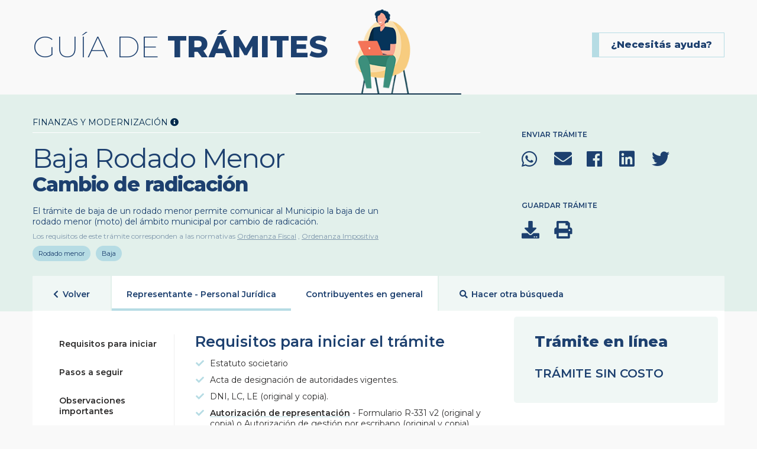

--- FILE ---
content_type: text/html; charset=UTF-8
request_url: https://guia.tresdefebrero.gov.ar/tramite/286
body_size: 5115
content:




<!DOCTYPE html>
<html lang="es" dir="ltr">

<head>
    <meta charset="utf-8">
    <title>Guía de Trámites - Municipalidad de Tres de Febrero</title>
    <meta name="description" content="">
    <meta name="keywords" content="">

    <meta name="siteurl" content="https://guia.tresdefebrero.gov.ar">
    <meta name="csrf" content="b6LV4evFbzsklsOkpx4XFmNCR62Kj22b0xHB88Rp">

    <meta http-equiv="Expires" content="0">
    <meta http-equiv="Last-Modified" content="0">
    <meta http-equiv="Cache-Control" content="no-cache, mustrevalidate">
    <meta http-equiv="Pragma" content="no-cache">

    <link rel="shortcut icon" href="https://guia.tresdefebrero.gov.ar/assets/icons/favicon.ico">
    <link rel="apple-touch-icon" href="icon.png">
    <link rel="icon" sizes="192x192" href="icon.png">
    <meta name="viewport" content="width=device-width, initial-scale=1">

    <link href="https://guia.tresdefebrero.gov.ar/assets/css/common.css?v=170934" rel="stylesheet" type="text/css" />
    <link href="https://guia.tresdefebrero.gov.ar/assets/css/print.css?v=170934" rel="stylesheet" type="text/css" media="print" />
    <meta name="theme-color" content="#3B93F7">

    
        
    <meta property="og:site_name" content="Municipalidad de Tres de Febrero" />
    <meta property="og:type" content="article" />
    <meta property="og:title" content="Baja Rodado Menor - Cambio de radicación - En línea | Guía de Trámites, Municipalidad de Tres de Febrero" />
    <meta property="og:description" content="Este trámite permite dar de baja un rodado menor (moto) del ámbito municipal." />
    <meta property="og:url" content="https://guia.tresdefebrero.gov.ar/tramite/286" />
    <meta property="og:image" content="https://guia.tresdefebrero.gov.ar/assets/images/municipalidad-tres-de-febrero-logo.png" />
    <meta property="og:image:width" content="1080px" />
    <meta property="og:image:height" content="1080px" />

    <meta name="twitter:card" content="summary" />


</head>

<body>

<!--[if IE]>
<p class="browserupgrade">You are using an <strong>outdated</strong> browser. Please <a href="https://browsehappy.com/">upgrade your browser</a> to improve your experience and security.</p>
<![endif]-->

<a class="visuallyhidden" href="#main" tabindex="0">Ir al contenido</a>

<header id="header">
    <div class="page">
        <h1>Guía de <strong>Trámites</strong></h1>
        <a href="https://guia.tresdefebrero.gov.ar/solicitar-ayuda" class="ayuda-fijo bt_form-contacto">¿Necesitás ayuda?</a>
    </div>
</header>


<main id="main" role="main">

    
    <form id="form-tramitePagosIndividuales" action="https://guia.tresdefebrero.gov.ar/tramite/pagar">
        <input type="hidden" name="tramite_id" value="12" />
        <input type="hidden" name="variante_id" value="286" />
        <input type="hidden" name="tramitante_id" value="517" />
        <input type="hidden" name="modalidadActiva" value="en-linea" />
        <input type="hidden" name="pago[]" class="pagoTasa" value="" />
    </form>

    <article class="section bg tramites__header single">
        <div class="page">
            <div class="row">
                <div class="col col4">
                    <h3>Finanzas y Modernización <a href="https://guia.tresdefebrero.gov.ar/tramite/popuparea/1" class="popupArea"><i class="fa fa-info-circle"></i><span class="tooltip">Info del área</span></a></h3>
                    <h2>Baja Rodado Menor
                                                    <span>Cambio de radicación</span>
                                            </h2>
                                            <p>El trámite de baja de un rodado menor permite comunicar al Municipio la baja de un rodado menor (moto) del ámbito municipal por cambio de radicación.</p>
                                                                                            <h6>
                            Los requisitos de este trámite corresponden a las normativas
                                                            <a href="https://drive.google.com/file/d/1jjBaEFZYtmf9rGXlNWtjKyZamedW_XFW/view" target="_blank">Ordenanza Fiscal</a>
                                                            , <a href="https://drive.google.com/file/d/1Aw2my4mr6UYiH3TS9iuytHHyCexDVLBn/view" target="_blank">Ordenanza Impositiva</a>
                                                        </h6>
                                                                                        <ul class="tags">
                                                                                                                                                                                            <li><a href="https://guia.tresdefebrero.gov.ar/buscar/etiqueta/rodado-menor?tab=tema">Rodado menor</a></li>
                                                                                                                                    <li><a href="https://guia.tresdefebrero.gov.ar/buscar/etiqueta/baja?tab=tema">Baja</a></li>
                                                                                    </ul>
                                    </div>
                <div class="col col2">
                    <p>Enviar trámite</p>
                    <ul class="share">
                        <li><a href="https://wa.me/?text=Baja+Rodado+Menor+-+Cambio+de+radicaci%C3%B3n+-+En+l%C3%ADnea+%7C+Gu%C3%ADa+de+Tr%C3%A1mites%2C+Municipalidad+de+Tres+de+Febrero https%3A%2F%2Fguia.tresdefebrero.gov.ar%2Ftramite%2F286" target="_blank"><i class="fab fa-whatsapp"></i></a></li>
                        <li><a href="https://guia.tresdefebrero.gov.ar/tramite/compartir-por-email?url=https://guia.tresdefebrero.gov.ar/tramite/286&tramiteId=12&varianteId=286" class="sendByMail"><i class="fas fa-envelope"></i></a></li>
                        <li><a href="http://www.facebook.com/sharer.php?u=https://guia.tresdefebrero.gov.ar/tramite/286&t=Baja Rodado Menor - Cambio de radicación - En línea | Guía de Trámites, Municipalidad de Tres de Febrero&p[summary]=ADA" target="_blank"><i class="fab fa-facebook"></i></a></li>
                        <li><a href="https://www.linkedin.com/shareArticle?mini=true&url=https://guia.tresdefebrero.gov.ar/tramite/286&title=Baja Rodado Menor - Cambio de radicación - En línea | Guía de Trámites, Municipalidad de Tres de Febrero" target="_blank"><i class="fab fa-linkedin"></i></a></li>
                        <li><a href="https://twitter.com/intent/tweet?url=https://guia.tresdefebrero.gov.ar/tramite/286&text=Baja+Rodado+Menor+-+Cambio+de+radicaci%C3%B3n+-+En+l%C3%ADnea+%7C+Gu%C3%ADa+de+Tr%C3%A1mites%2C+Municipalidad+de+Tres+de+Febrero" target="_blank"><i class="fab fa-twitter"></i></a></li>
                    </ul>
                    <p>Guardar trámite</p>
                    <ul class="share">
                        <li><a href="https://guia.tresdefebrero.gov.ar/tramite/286/517/pdf"><i class="fas fa-download"></i><span class="tooltip">Descargar en PDF</span></a></li>
                        <li><a href="#" class="bt_print"><i class="fas fa-print"></i><span class="tooltip">Imprimir</span></a></li>
                        <!-- <li><a href="#"><i class="fas fa-bookmark"></i><span class="tooltip">Guardar en favoritos del navegador</span></a></li> -->
                    </ul>
                </div>
            </div>
        </div>
    </article>
    <article class="section tramites__filter">
        <div class="page">
            <div class="row">
                <div class="col col6">
                    <div class="card">
                        <ul class="tabs">
                            <li class="tab_back">
                                                                                                                                    <a href="https://guia.tresdefebrero.gov.ar">
                                    <i class="fa fa-chevron-left"></i> Volver
                                </a>
                            </li>
                                                            <li><a href="https://guia.tresdefebrero.gov.ar/tramite/286/517?v=[base64]" class="active">Representante - Personal Jurídica</a></li>
                                                            <li><a href="https://guia.tresdefebrero.gov.ar/tramite/286/516?v=[base64]" >Contribuyentes en general</a></li>
                                                        <li><a href="https://guia.tresdefebrero.gov.ar" class=""><i class="fa fa-search"></i> Hacer otra búsqueda</a></li>
                        </ul>
                        <div class="tramites__single">
                            <div class="col">
                                <ul>
                                                                                                                        <li><a href="#requisito-para-iniciar">Requisitos para iniciar</a></li>
                                                                                                                                                                <li><a href="#paso-a-seguir">Pasos a seguir</a></li>
                                                                                                                                                                                                                                            <li><a href="#observaciones-importantes">Observaciones importantes</a></li>
                                                                                                            </ul>
                            </div>
                            <div class="col">
                                                                                                                                            <h3 id="requisito-para-iniciar">Requisitos para iniciar el trámite</h3>
                                                                                    <ul>
                                        
                                            
                                                
                                                                                                            <li>
                                                                                                                                                                                                            Estatuto societario
                                                                                                                                                                                                                                                                    </li>
                                                                                                                                                
                                                
                                                                                                            <li>
                                                                                                                                                                                                            Acta de designación de autoridades vigentes.
                                                                                                                                                                                                                                                                    </li>
                                                                                                                                                
                                                
                                                                                                            <li>
                                                                                                                                                                                                            DNI, LC, LE (original y copia).
                                                                                                                                                                                                                                                                    </li>
                                                                                                                                                
                                                
                                                                                                            <li>
                                                                                                                                                                                                            <a href="https://guia.tresdefebrero.gov.ar/upload/requisitos/r-331-v2-210712123159.pdf" target="_blank">Autorización de representación</a> - Formulario R-331 v2 (original y copia) o Autorización de gestión por escribano (original y copia).
                                                                                                                                                                                                                                                                    </li>
                                                                                                                                                
                                                
                                                                                                            <li>
                                                                                                                                                                                                            Formulario R-541 (Baja) y R-219 (<a href="https://guia.repositorio-desa.tresdefebrero.gov.ar/upload/requisitos/f5-libre-deuda-rodado-menor-210126110607.pdf" target="_blank">libre deuda</a>)
                                                                                                                                                                                                                                                                    </li>
                                                                                                                                                
                                                
                                                                                                            <li>
                                                                                                                                                                                                            Título de propiedad (deberá tener radicación fuera del Municipio de 3F)
                                                                                                                                                                                                                                                                    </li>
                                                                                                                                                
                                                
                                                                                                            <li>
                                                                                                                                                                                                            <a href="https://www.dnrpa.gov.ar/portal_dnrpa/guiatramites2.php" target="_blank">Informe Histórico de Dominio</a> (en caso que la fecha de transferencia sea mayor a 6 meses).
                                                                                                                                                                                                                                                                    </li>
                                                                                                                                                
                                                
                                                                                                            <li>
                                                                                                                                                                                                            <a href="https://www.dnrpa.gov.ar/portal_dnrpa/guiatramites2.php" target="_blank">Certificado de Baja y Desarme</a> - F.04 o F.04D (original y copia).
                                                                                                                                                                                                                                                                    </li>
                                                                                                                                                
                                                
                                                                                                            <li>
                                                                                                                                                                                                            Denuncia Policial (original y copia).
                                                                                                                                                                                                                                                                    </li>
                                                                                                                                                
                                                
                                                                                                                                                
                                                
                                                                                                                                                
                                                
                                                                                                                                                
                                                
                                                                                                                                                                                                                                    </ul>
                                                                                                                                                                                        <h3 id="paso-a-seguir">Pasos a seguir para realizar el trámite</h3>
                                                                                    <ol>
                                        
                                            
                                                
                                                                                                                                                
                                                
                                                                                                                                                
                                                
                                                                                                                                                
                                                
                                                                                                                                                
                                                
                                                                                                                                                
                                                
                                                                                                                                                
                                                
                                                                                                                                                
                                                
                                                                                                                                                
                                                
                                                                                                                                                
                                                
                                                                                                            <li>
                                                                                                                                                                                                            Ingresar con tu usuario a la plataforma digital <a href="https://sso.tresdefebrero.gov.ar/login" target="_blank">Mi3F</a>.
                                                                                                                                                                                                                                                                    </li>
                                                                                                                                                
                                                
                                                                                                            <li>
                                                                                                                                                                                                            Completar el formulario “<a href="https://mistramites.tresdefebrero.gov.ar/tramites/empresa/30674/209" target="_blank">Cambio de radicación - Baja de rodado menor</a>” listado dentro de los trámites de transporte y tránsito.
                                                                                                                                                                                                                                                                    </li>
                                                                                                                                                
                                                
                                                                                                            <li>
                                                                                                                                                                                                            Una vez realizado este paso, aguarde una respuesta sobre la viabilidad del trámite solicitado.
                                                                                                                                                                                                                                                                    </li>
                                                                                                                                                
                                                
                                                                                                                                                                                                                                    </ol>
                                                                                                                                                                                                                                                            <h3 id="observaciones-importantes">Observaciones importantes</h3>
                                                                                    <ul>
                                        
                                            
                                                
                                                                                                                                                
                                                
                                                                                                                                                
                                                
                                                                                                                                                
                                                
                                                                                                                                                
                                                
                                                                                                                                                
                                                
                                                                                                                                                
                                                
                                                                                                                                                
                                                
                                                                                                                                                
                                                
                                                                                                                                                
                                                
                                                                                                                                                
                                                
                                                                                                                                                
                                                
                                                                                                                                                
                                                
                                                                                                            <li>
                                                                                                                                Si el trámite es “Observado”, recibirá una notificación en su correo electrónico y el formulario será reabierto para que pueda completarlo con las correcciones detalladas.
                                                                                                                                                                                        </li>
                                                                                                                                                                                                                                    </ul>
                                                                                                            
                                <!-- <h3 id="descargas">Descargas</h3>
                                <p><a href="#"><i class="fas fa-file-pdf"></i> Nunc mattis magna</a></p>
                                <p><a href="#"><i class="fas fa-file-pdf"></i> Sed lacus laoreet</a></p>-->
                                <h6>Última actualización: 19/07/2024</h6>
                                <div class="tramites__survey">
                                    <h4>¿Te resultó útil esta información?</h4>
                                    <a href="https://guia.tresdefebrero.gov.ar/tramite/util/12/si" class="bt btG utilidad"><i class="fas fa-thumbs-up"></i> Si</a> <a href="https://guia.tresdefebrero.gov.ar/tramite/util/12/no" class="bt btG utilidad infoInutil"><i class="fas fa-thumbs-down"></i> No</a>
                                </div>
                            </div>
                            <div class="col">
                                <div>
                                                                            <h3>Trámite en línea</h3>
                                    
	                                
                                    
                                                                            <h4>Trámite sin costo</h4>
                                                                                                        </div>
                            </div>
                        </div>
                    </div>
                </div>
            </div>
        </div>

    </article>

    <article class="section">
        <div class="page s_ac">
            <div class="row">
                <div class="col col4">
                    <h3>¿No encontraste lo que estabas buscando?</h3>
                    <a href="https://www.tresdefebrero.gov.ar/" target="_blank" class="bt"><i class="fas fa-external-link-alt"></i> Navegar el sitio</a>
                    <a href="https://www.tresdefebrero.gov.ar/telefonos-utiles-y-cavs/" target="_blank" class="bt"><i class="fas fa-comment-dots"></i> Contactos</a>
                </div>
            </div>
        </div>
    </article>


</main>

<a href="#" id="bt_top"><i class="fas fa-chevron-up"></i><span>Volver al inicio</span></a>

<footer id="footer">
    <div class="page">
        <p>© Copyright - Municipalidad de Tres de Febrero</p>
    </div>
</footer>

<div id="loading">
</div>

<div id="toast">
    <p></p>
</div>

<div id="modalWrapper">

    <div class="bt_modalClose"></div>

    <div id="" class="modal">
        <a href="#" class="bt_modalClose"><i class="fas fa-times"></i></a>
        <div class="modalHeader">
            <h3></h3>
        </div>
        <div class="modalContent">
            <p></p>
        </div>
        <div class="modalFooter">
            <a href="#" class="bt btG">Cerrar</a>
        </div>
    </div>

</div>

<link rel="stylesheet" href="https://use.fontawesome.com/releases/v5.6.3/css/all.css" integrity="sha384-UHRtZLI+pbxtHCWp1t77Bi1L4ZtiqrqD80Kn4Z8NTSRyMA2Fd33n5dQ8lWUE00s/" crossorigin="anonymous">

<div id="form-contacto" style="visibility: hidden;">
    <form action="https://guia.tresdefebrero.gov.ar/solicitar-ayuda" method="post" class="form card">
        <input type="hidden" name="_token" value="b6LV4evFbzsklsOkpx4XFmNCR62Kj22b0xHB88Rp">
        <a href="#" class="bt_form-contacto-close"><i class="fas fa-times"></i></a>
        <h3>Envianos tu consulta</h3>
        <div class="field">
            <label>Nombre</label>
            <input type="text" name="nombre" value="" class="nombre" placeholder="Ingresá tu nombre">
        </div>
        <div class="field">
            <label>Correo electrónico</label>
            <input type="email" name="email" value="" class="email" placeholder="Ingresá tu correo electrónico">
        </div>
        <div class="field">
            <label>Teléfono (opcional)</label>
            <input type="text" name="telefono" value="" class="telefono" placeholder="Ingresá tu teléfono">
        </div>
                    <div class="field">
                <label>Trámite</label>
                <input type="hidden" name="tramite" class="tramite" value="Baja Rodado Menor - Cambio de radicación - En línea" />
                <input type="text" name="tramiteText" class="tramiteText" value="Baja Rodado Menor - Cambio de radicación - En línea" readonly />
            </div>
                <div class="field">
            <label for="consulta">Consulta</label>
            <textarea name="consulta" rows="3" placeholder="Ingresá la consulta"></textarea>
        </div>
        <!-- <div class="form-msg envio-ok"><p>Tu consulta fue enviada correctamente</p></div> -->
        <button class="bt" type="submit" id="bt_enviar-form-consulta"><i class="fas fa-paper-plane"></i> Enviar</button>
    </form>
</div>



<script type="text/javascript" src="https://guia.tresdefebrero.gov.ar/assets/js/libs/jquery-3.3.1.min.js"></script>
<script type="text/javascript" src="https://guia.tresdefebrero.gov.ar/assets/js/tools-validation.js?v=170934"></script>
<script type="text/javascript" src="https://guia.tresdefebrero.gov.ar/assets/js/functions.js?v=170934"></script>

<!-- Global site tag (gtag.js) - Google Analytics -->
<script async src="https://www.googletagmanager.com/gtag/js?id=G-8TNSRRVLSM"></script>
<script>
    window.dataLayer = window.dataLayer || [];
    function gtag(){dataLayer.push(arguments);}
    gtag('js', new Date());

    gtag('config', 'G-8TNSRRVLSM');
</script>

</body>

</html>


--- FILE ---
content_type: text/css
request_url: https://guia.tresdefebrero.gov.ar/assets/css/common.css?v=170934
body_size: 44991
content:
@charset "utf-8";

@import url('https://fonts.googleapis.com/css2?family=Montserrat:wght@200;400;600;800&display=swap');

html, body, div, span, applet, object, iframe,
h1, h2, h3, h4, h5, h6, p, blockquote, pre,
a, abbr, acronym, address, big, cite, code,
del, dfn, em, font, img, ins, kbd, q, s, samp,
small, strike, strong, sub, sup, tt, var,
dl, dt, dd, ol, ul, li,		
fieldset, form, label, legend,
table, caption, tbody, tfoot, thead, tr, th, td,
input, textarea, select, button,
header, section, article, footer, aside, figure, figcaption {
	margin: 0;
	padding: 0;
	border: 0;
	outline: 0;
	font-weight: inherit;
	font-style: inherit;
	font-size: 100%;
	font-family: inherit;
	text-decoration:none;
	color:inherit;
	background-color:transparent;
	}
strong {
	font-weight: 800;
	}
:focus {
	outline:0;
	}
body{
	line-height: 1;
	}
ol, ul {
	list-style: none;
	}
table {
	border-collapse: separate;
	border-spacing: 0;
	}
caption, th, td {
	text-align: left;
	font-weight: normal;
	}
blockquote:before, blockquote:after, q:before, q:after {
	content: "";
	}
blockquote, q {
	quotes: "" "";
	}
del {
	text-decoration: none;
}
html {
	font-size: 62.5%;
    height: 100%;
    overflow: hidden;
}
@media (min-width: 1023px) and (max-width: 1199px) {
	html {
		font-size: 56.25%;
	}
}
@media (max-width: 359px) {
	html {
		font-size: 56.25%;
	}
}

body {
	font-family: "Montserrat", Helvetica, Arial, sans-serif;
	font-weight: 400;
	font-size:100%;
	line-height:1;
	color:#2c2b2b;
	height:100%;
	background: #f9f9f9;
	overflow-x:hidden;
	overflow-y:scroll;
}
:focus {
	box-shadow: 0 0 2px 0 #b6dce4;
}
.visuallyhidden {
  border: 0;
  clip: rect(0 0 0 0);
  height: 1px;
  margin: -1px;
  overflow: hidden;
  padding: 0;
  position: absolute;
  width: 1px;
  white-space: nowrap; /* 1 */
}

.section {
	padding: 5rem 0;
}
.section + .section,
.section:first-child {
	padding-top: 0;
}
.section.bg {
	padding-top: 5rem;
	background:#e2f0eb;
}
.section.bg + .section {
	padding-top: 5rem;
}
.page {
	font-size: 1rem;
	padding: 0 3.5rem;
	max-width: 1170px;
	margin: 0 auto;
	clear:both;
}
.s_ac,
.s_ac .col {
	text-align: center;
}
.row {
	margin: 0 -3.5rem;
	font-size: 0;
	clear: both;
}
.row.rtl {
	direction: rtl;
}
.row + .row {
}
.page:after,
.row:after {
	content:'';
	display:table;
	width:100%;
	clear:both;
}
.col {
	font-size: 1rem;
	box-sizing: border-box;
	padding: 0 3.5rem;
	min-height: 1px;
	text-align: left;
	direction: ltr!important;
}
.col > *:last-child {
	margin-bottom: 0!important;
}
@media (min-width: 960px) {
	.col {
		display: inline-block;
		vertical-align: top;
	}
	.col1 {width: 16.666%;}
	.col2 {width: 33.333%;}
	.col3 {width: 50%;}
	.col4 {width: 66.666%;}
	.col5 {width: 83.333%;}
	.col6 {width: 100%;}
}
@media (max-width: 959px) {
	.col + .col {
		margin-top: 3rem;
	}
}

a i {
	line-height: inherit!important;
}
svg {
	width: auto;
	height: auto;
}
svg,
img {
	max-width: 100%;
}

.bt {
	display: inline-block;
	line-height: 4.8rem;
	height: 4.8rem;
	padding: 0 2.5rem;
	text-transform: uppercase;
	font-weight: 600;
	background: #1d406f;
	color: #fff;
	font-size: 1.4rem;
	border-radius: 5rem;
	text-align: center;
	cursor: pointer;
	transition: all 150ms cubic-bezier(.7,0,.3,1);
}
.bt:hover {
	color: #1d406f;
	background: #b6dce4;
}
.bt.btG {
	color: #1d406f;
	box-shadow: inset 0 0 0 1px #1d406f;
	background: #fff;
}
.bt.btG:hover {
	color: #1d406f;
	background: #b6dce4;
	box-shadow: none;
}
.bt.btI {
	width: 4.8rem;
	padding: 0;
	text-align: center;
}
.bt.disabled {
	box-shadow: none;
	color: #aaa;
	background: #ddd;
	cursor: default;
}
@media (min-width: 960px) {
	.bt + .bt {
		margin-left: 2rem;
	}
}
@media (max-width: 959px) {
	.bt + .bt {
		margin-top: 2rem;
	}
}
.bt i {
	margin-right: 1rem;
	font-size: 1.5em;
	vertical-align: middle;
}
.bt i.fa-arrow-right {
	margin: 0 0 0 1rem;
}
.bt.btI i {
	margin: 0;
}
.btText {
	font-size: 1.2rem;
	text-transform: uppercase;
	text-decoration: underline;
    text-decoration-color: #b6dce4;
    margin: 1rem 0;
}
p a,
ul a,
ol a {
	text-decoration: underline;
	text-decoration-color: #b6dce4;
}

.modal,
.card {
	background: #fff;
	padding: 3.5rem;
	border-radius: .3rem;
	box-shadow: 0 .1rem .5rem 0 rgba(0,0,0,.1), 0 .2rem 1rem 0 rgba(0,0,0,.1);
    border-bottom: solid 3px #b6dce4;
    -webkit-transition: box-shadow 0.1s ease-in;
    -moz-transition: box-shadow 0.1s ease-in;
    -o-transition: box-shadow 0.1s ease-in;
    transition: all 150ms cubic-bezier(.7,0,.3,1);
}
.card {
	transition: none!important;
}

.hr {
	display: block;
	margin: 2.5rem 0;
	border-top: solid 1px #ddd;
}

#modalWrapper,
#selectWrapper,
#alertWrapper {
	position: fixed;
	left: 0;
	top: 0;
	right: 0;
	bottom: 0;
	z-index: 99999999;
	background: rgba(40,40,40,.5);
	opacity: 0;
	visibility: hidden;
	transition: all 150ms cubic-bezier(.7,0,.3,1);
}
#toast {
	padding: 3rem;
	background: #b6dce4;
	color: #1d406f;
	position: fixed;
	left: 50%;
	top: 3rem;
	transform: translateX(-50%);
	z-index: 999999999;
	border-radius: .3rem;
	box-shadow: 0 .25rem 2rem 2px rgba(0,0,0,.1), 0 .5rem 3rem 5px rgba(0,0,0,.1), 0 1rem 3rem 0 rgba(0,0,0,.2);
	transition: all 150ms cubic-bezier(.7,0,.3,1);
	opacity: 0;
	visibility: hidden;
	font-size: 1.4rem;
}
#toast.visible,
#toast:hover {
	opacity: 1;
	visibility: visible;
}
#alertWrapper,
#selectWrapper {
	z-index: 999999999;
}
#modalWrapper.visible,
#alertWrapper.visible,
#selectWrapper.visible {
	opacity: 1;
	visibility: visible;
}
#modalWrapper > .bt_modalClose,
#selectWrapper > .bt_selectClose {
	position: absolute;
	left: 0;
	top: 0;
	right: 0;
	bottom: 0;
	z-index: 10;
}
.modal,
.alert,
.select {
	position: absolute;
	left: 50%;
	top: 48%;
	transition: transform 100ms ease;
	transform: scale(.5) translate(-50% , -150%);
	transform-origin: 0 50%;
	max-width: 70rem;
	z-index: 20;
}
.modal + .modal {
	display: none;
}
#modalWrapper.visible .modal,
#alertWrapper.visible .alert,
#selectWrapper.visible .select {
	transform: scale(1) translate(-50% , -50%);
}
.modal {
	padding: 0;
	min-height: 50vh;
	max-height: 90vh;
	width: 90%;
	padding-bottom: 10rem;
	box-sizing: border-box;
}
.alert {
	top: 20%;
	font-size: 1.4rem;
	min-width: 25%;
	text-align: center;
	max-width: 90%;
	padding: 4rem;
	background: #fff;
	border-radius: .5rem;
	text-align: center;
	display: block;
}
.alert .bt {
	margin-top: 2rem;
	line-height: 4rem;
	height: 4rem;
	padding: 0 1.5rem;
}
.select {
	background: #fff;
	padding: 0 1rem 1rem;
    border-radius: .3rem;
    box-shadow: 0 0.1rem 0.5rem 0 rgba(0,0,0,.1), 0 0.2rem 1rem 0 rgba(0,0,0,.1);
    border-top: solid 3px #b6dce4;
    -webkit-transition: box-shadow 0.1s ease-in;
    -moz-transition: box-shadow 0.1s ease-in;
    -o-transition: box-shadow 0.1s ease-in;
    transition: all 150ms cubic-bezier(.7,0,.3,1);
}
.select h4 {
	font-size: 1.5rem;
	font-weight: 600;
	text-align: center;
	line-height: 5rem;
}
.select ul li a {
	display: block;
	font-size: 1.4rem;
	line-height: 5rem;
	padding: 0 2rem;
	text-align: center;
	min-width: 20rem;
	text-decoration: none;
	transition: all 150ms ease;
	border-radius: 2px;
}
.select ul li a.active,
.select ul li a.active:hover {
	background: #b6dce4;
	color: #fff;
}
.select ul li a:hover {
	background: #b6dce450;
}
.select ul li + li {
	border-top: solid 1px #00000010;
}
.modal > .bt_modalClose {
	position: absolute;
	right: 0;
	top: -4rem;
	line-height: 3rem;
	width: 3rem;
	text-align: center;
	color: #eee;
	font-size: 3rem;
	display: block;
}
.modalHeader {
	padding: 3.5rem 3.5rem 2.5rem;
	border-radius: .5rem .5rem 0 0;
	position: relative;
	border-bottom: solid 1px #eee;
}
.modalContent {
	max-height: 50vh;
	overflow-y: auto;
	overflow-x: hidden;
	padding: 2.5rem 3.5rem 2rem;
	box-sizing: border-box;
}
.modalContent .row {
	margin: 0 -1.5rem 2rem;
}
.modalContent .row .col {
	padding: 0 1.5rem;
}
.modalContent .row + .row {
	margin-top: 3rem;
}
.modalFooter {
	text-align: right;
	padding: 2rem 3.5rem 3.5rem;
	position: absolute;
	left: 0;
	bottom: 0;
	right: 0;
	border-radius: 0 0 .5rem .5rem;
}
.modalFooter .bt_back {
	float: left;
	color: #ccc;
	box-shadow: none;
	margin: 0;
}
.modalHeader > *:last-child,
.modalContent > *:last-child {
	margin-bottom: 0;
}

.form .field {
	margin-bottom: 2rem
}
.form .fieldSet + .fieldSet,
.formActions {
	padding-top: 2rem;
	border-top: solid 1px #ddd;
}
.form-msg {
	padding: .875rem 1rem;
	font-size: 1.2rem;
	margin: -.5rem 0 1rem;
	text-align: left;
	border-radius: .3rem;
	border:solid 1px #cc2929;
	background: #ffcccc;
}
input + .form-msg,
select + .form-msg,
textarea + .form-msg {
	margin-top: .5rem;
}
.form-msg.ok {
	border-color: #8bc34a;
	background: #8bc34a20;
}
label + .form-msg {
	margin-top: 0;
}
.form-msg.envio-ok {
	background: #d2efb1;
	border-color: #8bc34a;
}
#main .form-msg p,
.modal .form-msg p {
	font-size: 1.2rem;
	margin-bottom: 0;
}
.form label {
	font-size: 1.2rem;
	font-weight: 800;
	text-transform: uppercase;
	margin-bottom: 1rem;
	display: block;
	color: #666;
}
.form label + label {
	display: inline-block;
	margin-right: 2rem;
	margin-top: 1rem;
}
.form input,
.form select,
.form textarea {
	padding: 1.5rem;
	font-size: 1.4rem;
	line-height: 1.6rem;
	background: #f0f0f0;
	border-bottom: solid 1px #c6c6c6;
	width: 100%;
	box-sizing: border-box;
}
.form input::placeholder {
	color: #111;
}
.form input[type="file"] {
	padding: 1.15rem;
}
.form input[type="color"] {
	padding: .5rem;
	height: 4.7rem;
}
.form input[readonly] {
	border-bottom: none;
	background: #f6f6f6;
}
.form select {
	line-height: 4.6rem;
	padding-top: 0;
	padding-bottom: 0;
	height: 4.6rem;
}
.form label {
	position: relative;
}
.form label a {
	text-decoration: underline;
	text-decoration-color: #b6dce4;
}
.form label input[type="checkbox"],
.form label input[type="radio"] {
	width: 1.6rem;
	height: 1.6rem;
	display: inline-block;
	vertical-align: middle;
	opacity: 0;
}
.form label input[type="checkbox"] + i,
.form label input[type="radio"] + i {
	position: absolute;
	left: 0;
	top: -.5px;
	width: 1.4rem;
	height: 1.4rem;
	background: #b6dce4;
	border-radius: 2px;
	line-height: 1.4rem;
	text-align: center;
	color: #fff;
	transition: all 50ms cubic-bezier(.7,0,.3,1);
	font-size: 0;
}
.form label input[type="radio"] + i {
	border-radius: 10rem;
	line-height: 1.3rem;
	text-align: right;
	padding-right: .1rem;
	box-sizing: border-box;
}
.form label input[type="checkbox"]:checked + i,
.form label input[type="radio"]:checked + i {
	font-size: 1rem;
}

#main p.info,
.modal p.info {
	padding: 1.2rem 1.5rem;
    font-size: 1.2rem;
    line-height: 1.3em;
    background: #b6dce420;
    border: solid 1px #b6dce4;
    border-radius: 3px;
    margin: 1.5rem 0;
}
p.info i {
	color: #b6dce4;
}

a,
button {
	display: inline-block;
	position: relative;
}
.tooltip {
	display: block;
	text-indent: 0;
	text-transform: none;
	font-weight: normal;
	line-height: 1.1em!important;
	position: absolute;
	left: 50%;
	bottom: 100%;
	transform: translate(-50% , 50%);
	white-space: nowrap;
	padding: 1rem!important;
	border-radius: 3px!important;
	margin-bottom: 1rem!important;
	font-size: 1.2rem!important;
	color: #111!important;
	background: #fff!important;
	box-shadow: 0 1px 5px 0 rgba(0,0,0,.1), 0 2px 10px 0 rgba(0,0,0,.1), 0 3px 15px 0 rgba(0,0,0,.1);
	opacity: 0;
	visibility: hidden;
	transition: all 150ms cubic-bezier(.7,0,.3,1);
	text-indent: 0;
	z-index: 100;
}
.tooltip.large {
	width: 250px;
	text-align: left;
	white-space: normal;
}
.tooltip:after {
	content: '';
	position: absolute;
	left: 50%;
	transform: translate(-50%);
	top: 100%;
	border: solid .5rem transparent;
	border-top-color: #fff;
}
a:hover.tooltip,
a:focus.tooltip,
a:hover .tooltip,
a:focus .tooltip,
button:hover .tooltip,
button:focus .tooltip,
th:hover .tooltip,
.field div:hover .tooltip {
	transition-delay: .5s;
	transform: translate(-50% , 0);
	opacity: 1;
	visibility: visible;
}

#header {
	padding: 5.5rem 0;
	background-repeat: no-repeat;
	background-position: 50% 100%;
	background-size: auto 90%;
	background-image: url("[data-uri]")
}
#header .branding {
	height: 8rem;
	float: left;
	display: none;
}
#header h1 {
	font-size: 5rem;
	color: #1d406f;
	font-weight: 200;
	text-transform: uppercase;
	display: inline-block;
	vertical-align: middle;
}
#header h1 strong {
	font-weight: 800;
}
#header button,
#header nav {
	display: none;
}
.ayuda-fijo,
.ir-al-sitio {
	float: right;
	font-size: 1.6rem;
	line-height: 4rem;
	padding: 0 2rem;
	color: #1d406f;
	font-weight: 800;
	border: solid 1px #b6dce4;
	border-left-width: 1.2rem;
}
.ayuda-fijo i,
.ir-al-sitio i {
	margin-left: .5rem;
	display: none;
}
.ayuda-fijo:hover,
.ir-al-sitio:hover {
	background: #b6dce4;
}

#main h1 {
	font-size: 4.8rem;
	font-weight: 800;
	margin-bottom: 2rem;
	text-transform: uppercase;
}
#main h2 {
	font-size: 4rem;
	margin-bottom: 2rem;
}
#main h3,
.modal h3 {
	font-size: 2.5rem;
	margin-bottom: 1.5rem;
	color: #1d406f;
}
.modal h4 {
	font-size: 1.8rem;
	font-weight: 600;
	margin-bottom: 1rem;
}
#main p,
#main ul,
#main ol,
.modal p,
.modal ul {
	font-size: 1.4rem;
	line-height: 1.3em;
	margin-bottom: 1rem;
}
#main ul li {
	margin-bottom: .5rem;
}
#main p + h1,
#main p + h2,
#main p + h3,
#main ul + h3,
#main ol + h3,
#main p + h4,
#main p + ul,
#main ul + p,
#main ol + p {
	margin-top: 4rem;
}
#main p + .bt {
	margin-top: 1.5rem;
}

#loading {
	position: fixed;
	left: 0;
	top: 0;
	right: 0;
	bottom: 0;
	z-index: 9999999999;
	background: rgba(255,255,255,.5);
	opacity: 0;
	visibility: hidden;
	transition: all 50ms cubic-bezier(.7,0,.3,1);
}
#loading.visible {
	opacity: 1;
	visibility: visible;
}
#loading span {
	position: absolute;
	left: 50%;
	top: 50%;
	width: 6rem;
	height: 6rem;
	margin: -3rem 0 0 -3rem;
	border-radius: 8rem;
	border: solid 2px #b6dce4;
	animation: girar 1s infinite ease;
}
@keyframes girar {
	0% {transform: rotate(0deg);}
	100% {transform: rotate(360deg);}
}
#loading span:after {
	content: '';
	position: absolute;
	top: -4px;
	height: 7px;
	width: 8px;
	background: #b6dce4;
	left: 50%;
	margin-left: -4px;
}

#bt_top {
	display: block;
	font-size: 1.4rem;
	font-weight: 800;
	color: #999;
	width: 15rem;
	text-align: center;
	margin: 3rem auto;
}
#bt_top i {
	margin-right: 1rem;
}
#footer p {
	font-size: 1.2rem;
	text-align: center;
	padding: 2rem 0;
}

#form-contacto {
	transform: translateY(110%);
	border-radius: .5rem .5rem 0 0;
	box-shadow: 0 -1rem 0 0 #b6dce4, 0 .5rem 3rem .5rem rgba(0,0,0,.2);
	position: fixed;
	right: 3rem;
	bottom: 0;
	z-index: 800;
	width: 50rem;
	max-width: 80%;
	transition: all 150ms cubic-bezier(.7,0,.3,1);
	visibility: hidden;
}
#form-contacto.visible {
	visibility: visible!important;
	transform: translateY(0%);
}
#form-contacto.visible:before {
	content: '';
	position: fixed;
	left: -100vw;
	top: -100vh;
	right: -100vw;
	bottom: 0;
	z-index: -1;
}
#form-contacto h3 {
	font-size: 2.5rem;
    font-weight: 600;
    margin-bottom: 2rem;
}
.bt_form-contacto-close {
	position: absolute;
	right: 2rem;
	top: 2rem;
	font-size: 2rem;
	color: #aaa;
}
#form-contacto .card {
	padding: 2rem 3rem;
}
#form-contacto .form input,
#form-contacto .form textarea {
	padding: 1rem;
}

@media (max-width: 960px) {
	#header .branding {
		height: 6rem;
	}
	.card {
		margin: 0 -3.5rem;
	}
	.ayuda-fijo {
		margin: 0;
		position: fixed;
		right: 0;
		bottom: 0;
		left: 0;
		z-index: 100;
		border-radius: 0;
		text-align: center;
		background-color: #fff;
	}
	.ayuda-fijo i {
		font-size: 2rem;
		margin: 0;
	}
	#main h1 {
		font-size: 4rem;
	}
}


.s__admin .page {
	padding: 0 4rem;
	max-width: 100%;
}
.s__admin #header {
	padding-bottom: 4rem;
	background: none;
}
.s__admin #header .branding {
	height: 4.8rem;
	display: inline-block;
	vertical-align: middle;
}
.s__admin #header h1 {
	font-size: 1.6rem;
	line-height: 1.8rem;
	padding: .6rem 0;
	display: inline-block;
	vertical-align: middle;
	margin-left: 2rem;
}
.s__admin #header h1 strong {
	display: block;
}
.s__admin #header h1 span {
	display: block;
	font-weight: normal;
}
.s__admin #header .search {
	display: inline-block;
	vertical-align: middle;
	background: #fff;
	width: 45%;
	margin-left: 5rem;
	box-shadow: 0 1px 4px 0 rgba(0,0,0,.15);
	border-radius: 10rem;
	position: relative;
}
.s__admin #header .search input {
	height: 4.8rem;
	line-height: 2.4rem;
	padding: 1.2rem 2.5rem;
	font-size: 1.4rem;
	display: inline-block;
	vertical-align: middle;
	width: 100%;
	padding-right: 17rem;
	margin-right: -17rem;
	box-sizing: border-box;
	float: left;
	border-radius: 10rem;
}
.s__admin #header .search button {
	display: inline-block;
	vertical-align: middle;
	float: right;
}
@media (min-width: 960px) and (max-width: 1199px) {
	.s__admin #header {
		padding: 2.25rem 0;
	}
	.s__admin #header .page {
		padding: 0 2.5rem;
	}
	.s__admin #header .search {
		width: 40%;
		margin-left: 2rem;
	}
	.s__admin #header .search button {
		font-size: 1.2rem;
		padding: 0 1.5rem;
	}
}
.s__admin #header .search button + a {
	right: 19rem;
	background: #ffffffcc;
	box-shadow: 0 0 0 8px #ffffffcc;
}
.s__admin #header .search button + a.limpiarBusqueda {
	right: 16rem;
	background: none;
	box-shadow: none;
}
.s__admin #header .search a,
.s__admin #header .search a.limpiarBusqueda {
	color: #777;
	font-size: 1.2rem;
	text-decoration: underline;
	position: absolute;
	top:50%;
	transform: translateY(-50%);
	right: 16rem;
	z-index: 10;
	display: none;
}
.s__admin #header .search a i {
	font-size: 1.4rem;
}
.s__admin #header a.bt {
	float: right;
	margin-left: 1rem;
}
.s__admin #header a.bt.btG {
	color: #ccc;
	box-shadow: none;
}
@media (max-width: 1300px) {
	.s__admin #header a.bt.btG {
		font-size: 0;
	}
	.s__admin #header a.bt.btG i {
		margin: 0;
		font-size: 1.4rem;
	}
}
@media (min-width: 960px) and (max-width: 1199px) { 
	.s__admin #header a.bt {
		font-size: 1.2rem;
	}
	.s__admin #header a.bt:not(.btI) {
		padding: 0 1.5rem;
	}
}
.s__admin #header {
	padding: 3rem 0;
	position: relative;
	z-index: 99999998;
	box-shadow: 0 1px 5px -2px rgba(0,0,0,.2);
}
.s__admin #header a.bt.btG:hover {
	color: #fff;
}
.administrarWrapper {
	position: absolute;
	right: 4rem;
	top: 100%;
	margin-top: -2rem;
	background: #fff;
	text-align: center;
	border-radius: .3rem;
	box-shadow: 0 .25rem 1.5rem 0 rgba(0,0,0,.2), 0 0 .25rem 0 rgba(0,0,0,.1);
	min-width: 25rem;
	padding: 1rem 0;
	border-top: solid 1px #b6dce4;
	transition: all 150ms ease;
	opacity: 0;
	visibility: hidden;
	transform: translateY(-10%);
}
.administrarWrapper.visible {
	opacity: 1;
	visibility: visible;
	transform: translateY(0);
}
.administrarWrapper:before {
	content: '';
	position: absolute;
	right: 7.25rem;
	bottom: 100%;
	border: solid 1rem transparent;
	border-bottom-color: #b6dce4;
}
.administrarWrapper li a {
	line-height: 4.8rem;
    height: 4.8rem;
    padding: 0 2.5rem;
    text-transform: uppercase;
    font-weight: 600;
    font-size: 1.4rem;
    text-decoration: none;
    display: block;
}
.administrarWrapper li a:hover {
	background: #eee;
}


.s__admin #footer {
	background: #ddd;
	position: fixed;
	left: 0;
	bottom: 0;
	right: 0;
	z-index: 9999999;
}
.s__admin #footer p {
	font-size: 1rem;
	line-height: 2rem;
	text-align: left;
	color: #777;
	padding: 0;
}

.s__admin .contentTable {
	background: #eee;
	position: relative;
	margin-bottom: 2rem;
}
.s__admin .table {
	padding: 2rem 0;
}
.s__admin .table .tf,
.s__admin .table .th,
.s__admin .table .tr {
	font-size: 0;
	margin: 0 -1.3rem;
}
.s__admin .table .tf {
	margin-bottom: 2rem;
}
.s__admin .table .tf select {
	font-size: 1.1rem;
	padding: 1.2rem 1.3rem;
	width: 100%;
	box-sizing: border-box;
	background: #f9f9f9;
	border-radius: 3px;
	box-shadow: 0 1px 2px -2px rgba(0,0,0,.1);
	color: #1d406f;
	background: #b6dce480;
}
.s__admin .table .th {
	border-radius: 2px;
	margin-bottom: .5rem;
	background: #00000010;
}
.s__admin .table .th .tc {
	text-transform: uppercase;
	font-size: 1rem;
	color: #999;
	font-weight: 600;
	padding-bottom: .6rem;
	background: none;
}
.s__admin .table .th .tc + .tc {
	border-left: solid 1px #ffffff50;
}
.s__admin .table .tc {
	font-size: 1rem;
	padding: .6rem 1rem;
	box-sizing: border-box;
	display: inline-block;
	vertical-align: top;
	width: 20%;
	position: relative;
	background: #eee;
}
.s__admin #main .table .tc:first-child {
	padding-left: 1.3rem;
}
.s__admin #main .table .tr:nth-child(even),
.s__admin #main .table .tr:nth-child(even) .tc {
	background: #f9f9f9;
}
.s__admin #main .table .tr .tc:first-child {
	border-left: solid 3px #b6dce4;
}
.s__admin #main .table .tc p {
	margin: 0;
}
.s__admin #main .table .tr .tc:first-child p {
	margin-left: -3px;
}
.s__admin #main .table .tr.e_pendiente .tc:first-child {
	border-left-color: #f60;
}
.s__admin #main .table .tr.e_borrador .tc:first-child {
	border-left-color: #999;
}
.s__admin #main .table .tr.e_borrador .tc p {
	color: #aaa;
}

.s__admin #main .tfooter {
	padding: 2rem 0 0;
}
.s__admin #main .tfooter p {
	font-size: 1.2rem;
	display: inline-block;
	color: #666;
	margin: 0;
	line-height: 2.5rem;
}
.s__admin #main .tfooter ul {
	float: right;
	line-height: 2.5rem;
	margin: 0;
}
.s__admin #main .tfooter ul li {
	display: inline-block;
	font-size: 1.1rem;
	min-width: 2rem;
	text-align: center;
}
.s__admin #main .tfooter ul li a {
	display: block;
	width: 2.5rem;
	background: #fff;
	color: #666;
	border-radius: .2rem;
	text-decoration: none;
	text-decoration: none;
}
.s__admin #main .tfooter ul li a.active,
.s__admin #main .tfooter ul li a:hover {
	background: #b6dce4;
	color: #fff;
}

.tramites__header {
	padding: 4rem 0 8rem!important;
}
#main .tramites__header h2 {
	color: #1d406f;
}
#main .tramites__header h3 {
	font-size: 1.4rem;
	color: #00284c;
	text-transform: uppercase;
	padding-bottom: 1rem;
	margin-bottom: 2rem;
	border-bottom: solid 1px #fff;
}
#main .tramites__header h3 + h2 {
	font-size: 4.5rem;
	color: #1d406f;
	letter-spacing: -.025em;
}
#main .tramites__header h3 + h2 span {
	display: block;
	font-size: .75em;
	font-weight: bold;
	padding-top: .5rem;
}
#main .tramites__header h2 + p {
	color: #1d406f;
	margin-bottom: 2rem;
	max-width: 45em;
}
#main .tramites__header h2 + p {
	margin-bottom: 1rem;
}
#main .tramites__header p + ul {
	margin-top: 1rem;
}
#main .tramites__header h6 {
	font-size: 1.2rem;
	color: #1d406f80;
	margin-bottom: .5rem;
}
#main .tramites__header h6 a {
	text-decoration: underline;
}
#main .tramites__header .col2 p:first-child,
#main .tramites__header .col2 ul + p {
	margin: 2rem 0 2.5rem;
	text-transform: uppercase;
	font-weight: 600;
}
#main .tramites__header .col2 ul.share li {
	display: inline-block;
	margin-right: 1.5rem;
}
.tramites__header .col2 i {
	font-size: 3rem;
	color: #1D406F;
	width: 3.6rem;
	height: 3.5rem;
	display: block;
	margin-bottom: 2rem;
}
.tramites__header .col2 a {
	text-decoration: none;
}
.tramites__header .col2 i.fa-lightbulb {
	background-repeat: no-repeat;
	background-position: center center;
	background-image: url("data:image/svg+xml,%3Csvg width='36' height='35' viewBox='0 0 36 35' fill='none' xmlns='http://www.w3.org/2000/svg'%3E%3Cpath d='M17.8336 6.15262C21.2269 6.15262 23.9862 8.91197 23.9862 12.3052C23.9862 12.8692 24.4477 13.3307 25.0117 13.3307C25.5803 13.3307 26.0418 12.8692 26.0418 12.3052C26.0418 7.77933 22.3595 4.10175 17.8336 4.10175C17.2697 4.10175 16.8082 4.55853 16.8082 5.12718C16.8082 5.69117 17.2697 6.15262 17.8336 6.15262V6.15262Z' fill='%231D406F'/%3E%3Cpath d='M12.781 30.6792C13.1865 33.075 15.2654 35 17.8336 35C20.4065 35 22.4807 33.075 22.8862 30.6792C24.1214 30.2783 25.0117 29.1177 25.0117 27.752V25.7012C25.0117 23.8134 25.7528 21.9303 27.0952 20.4015C29.0575 18.1595 30.1389 15.2837 30.1389 12.3052C30.1389 4.53988 23.0354 -1.36104 15.1908 0.275002C10.5577 1.2445 6.80085 4.96404 5.8127 9.62511C4.97837 13.5591 6.00848 17.5116 8.63732 20.4668C9.91912 21.9117 10.6556 23.8181 10.6556 25.7012V27.752C10.6556 29.1177 11.5505 30.2783 12.781 30.6792V30.6792ZM17.8336 32.9491C16.5192 32.9491 15.3632 32.0402 14.9344 30.8237H20.7375C20.3086 32.0402 19.1527 32.9491 17.8336 32.9491ZM22.9608 27.752C22.9608 28.3207 22.504 28.7775 21.9354 28.7775H13.7319C13.1679 28.7775 12.7064 28.3207 12.7064 27.752V26.7266H22.9608V27.752V27.752ZM10.1708 19.1057C7.98011 16.64 7.12247 13.3446 7.82163 10.0493C8.63732 6.20855 11.7649 3.08563 15.6103 2.28392C22.1777 0.908907 28.0926 5.84032 28.0926 12.3052C28.0926 14.7849 27.1884 17.1807 25.5524 19.0498C24.1214 20.6812 23.2405 22.6482 23.0214 24.6757H12.6505C12.4268 22.6435 11.5505 20.6579 10.1708 19.1057V19.1057Z' fill='%231D406F'/%3E%3Cpath d='M1.36141 14.3561H3.41228C3.97626 14.3561 4.43771 13.8947 4.43771 13.3307C4.43771 12.762 3.97626 12.3052 3.41228 12.3052H1.36141C0.792755 12.3052 0.335968 12.762 0.335968 13.3307C0.335968 13.8947 0.792755 14.3561 1.36141 14.3561Z' fill='%231D406F'/%3E%3Cpath d='M2.38683 8.62765C2.78769 9.02851 3.43558 9.02851 3.83643 8.62765C4.23728 8.2268 4.23728 7.57891 3.83643 7.17806L2.38683 5.72847C1.98598 5.32761 1.33809 5.32761 0.937236 5.72847C0.536383 6.12932 0.536383 6.77721 0.937236 7.17806L2.38683 8.62765Z' fill='%231D406F'/%3E%3Cpath d='M2.38683 18.0337L0.937236 19.4833C0.536383 19.8841 0.536383 20.532 0.937236 20.9329C1.33809 21.3337 1.98598 21.3337 2.38683 20.9329L3.83643 19.4833C4.23728 19.0824 4.23728 18.4299 3.83643 18.0337C3.43558 17.6328 2.78769 17.6328 2.38683 18.0337Z' fill='%231D406F'/%3E%3Cpath d='M34.3105 12.3052H32.2597C31.6957 12.3052 31.2342 12.762 31.2342 13.3307C31.2342 13.8947 31.6957 14.3561 32.2597 14.3561H34.3105C34.8745 14.3561 35.336 13.8947 35.336 13.3307C35.336 12.762 34.8745 12.3052 34.3105 12.3052Z' fill='%231D406F'/%3E%3Cpath d='M33.2851 8.62765L34.7347 7.17806C35.1355 6.77721 35.1355 6.12932 34.7347 5.72847C34.3338 5.32761 33.6859 5.32761 33.2851 5.72847L31.8355 7.17806C31.4347 7.57891 31.4347 8.2268 31.8355 8.62765C32.2364 9.02851 32.8842 9.02851 33.2851 8.62765Z' fill='%231D406F'/%3E%3Cpath d='M34.7347 20.9329C35.1355 20.532 35.1355 19.8841 34.7347 19.4833L33.2851 18.029C32.8842 17.6328 32.2364 17.6328 31.8355 18.029C31.4347 18.4299 31.4347 19.0824 31.8355 19.4833L33.2851 20.9329C33.6859 21.3337 34.3338 21.3337 34.7347 20.9329Z' fill='%231D406F'/%3E%3C/svg%3E%0A");
}
.tramites__header .col2 i.fa-lightbulb:before {
	display: none;
}
#main .tramites__header .col2 p {
	color: #1d406f;
	font-size: 1.2rem;
	line-height: 1.3em;
	max-width: 25em;
}

.form__search {
	position: relative;
}
.form__search .field {
	position: relative;
	z-index: 10;
}
.form__search input {
	border-bottom: none;
	padding: 2rem;
	font-size: 1.8rem;
	line-height: 2rem;
	background: #fff;
	border-radius: 1px;
}
.form__search_result {
	position: absolute;
	left: 0;
	top: 100%;
	right: 0;
	background: #fff;
	z-index: -1;
	margin-top: -.5rem;
	padding: 2.5rem;
	box-shadow: 0 1rem 2.5rem .2rem rgba(0,0,0,.5);
	opacity: 0;
	visibility: hidden;
	transition: all 150ms ease;
}
.form__search input:focus + .form__search_result,
.form__search_result:hover,
.form__search_result:focus {
	opacity: 1;
	visibility: visible;
}
.form__search_result p a {
	text-decoration: none;
	padding-bottom: 1.2rem;
	margin-bottom: 1.2rem;
	border-bottom: solid 1px #eee;
	display: block;
	white-space: nowrap;
	width: 100%;
	overflow: hidden;
	text-overflow: ellipsis;
}
.form__search_result p a strong {
	font-weight: 600;
	margin-right: 1rem;
}
.form__search_result p a strong span {
	opacity: .7;
}
.form__search_result > a {
	font-size: 1.3rem;
	text-transform: uppercase;
	font-weight: 600;
	color: #b6dce4;
	line-height: 2.5rem;
}
.form__search_result p a:hover strong,
.form__search_result > a:hover {
	text-decoration: underline;
	text-decoration-color: #6bc2fc;
}
.form__search .bt {
	float: right;
	line-height: 4.5rem;
	height: 4.5rem;
	padding: 0 2rem;
	margin: -7.25rem .75rem 0 0;
	background: #1d406f;
	position: relative;
	z-index: 20;
	border-radius: 1px;
}
.form__search .bt:hover {
	color: #fff;
	background: #b6dce4;
}
.form__search .bt i {
	display: inline-block;
	width: 3.2rem;
	height: 3.3rem;
	background-position: center center;
	background-repeat: no-repeat;
	background-image: url("data:image/svg+xml,%3Csvg width='32' height='33' viewBox='0 0 32 33' fill='none' xmlns='http://www.w3.org/2000/svg'%3E%3Cpath d='M19.3253 12.5497C18.9851 12.5497 18.7101 12.8247 18.7101 13.165C18.7101 13.5053 18.9851 13.7803 19.3253 13.7803C19.6656 13.7803 19.9406 13.5053 19.9406 13.165C19.9406 12.8247 19.6656 12.5497 19.3253 12.5497Z' fill='white'/%3E%3Cpath d='M31.0293 28.1597L22.8211 19.9469C24.1588 17.9333 24.8627 15.5981 24.8627 13.165C24.8627 6.37848 19.344 0.859772 12.5574 0.859772C5.77091 0.859772 0.252197 6.37848 0.252197 13.165C0.252197 19.9515 5.77091 25.4702 12.5574 25.4702C14.9905 25.4702 17.3257 24.7618 19.3393 23.4287L21.6092 25.694C21.6092 25.6986 21.6092 25.6986 21.6092 25.6986L27.5521 31.6368C28.0182 32.1029 28.6335 32.3593 29.2907 32.3593C29.9479 32.3593 30.5678 32.1029 31.0293 31.6368C31.4954 31.1754 31.7517 30.5555 31.7517 29.8983C31.7517 29.241 31.4954 28.6211 31.0293 28.1597V28.1597ZM20.3414 22.6876C20.98 22.1655 21.558 21.5829 22.08 20.949L23.8279 22.6922C23.2965 23.3215 22.7139 23.8995 22.0847 24.4308L20.3414 22.6876V22.6876ZM1.48272 13.165C1.48272 7.059 6.45142 2.0903 12.5574 2.0903C18.6634 2.0903 23.6321 7.059 23.6321 13.165C23.6321 15.5142 22.9004 17.7562 21.5253 19.6579C20.8308 20.6087 20.0012 21.4384 19.0503 22.1282C17.1486 23.5079 14.9066 24.2397 12.5574 24.2397C6.45142 24.2397 1.48272 19.271 1.48272 13.165V13.165ZM30.1623 30.7699C29.9293 30.9983 29.6216 31.1288 29.2907 31.1288C28.9644 31.1288 28.6521 30.9983 28.4237 30.7699L22.9563 25.3071C23.5809 24.7711 24.1635 24.1884 24.6995 23.5639L30.1623 29.0266C30.3954 29.2597 30.5212 29.572 30.5212 29.8983C30.5212 30.2245 30.3954 30.5368 30.1623 30.7699V30.7699Z' fill='white'/%3E%3Cpath d='M22.4016 13.165C22.4016 7.73484 17.9876 3.3208 12.5574 3.3208C7.13194 3.3208 2.71324 7.73484 2.71324 13.165C2.71324 18.5905 7.13194 23.0092 12.5574 23.0092C17.9876 23.0092 22.4016 18.5905 22.4016 13.165V13.165ZM12.5574 21.7787C7.80779 21.7787 3.94376 17.9146 3.94376 13.165C3.94376 8.41535 7.80779 4.55132 12.5574 4.55132C17.3071 4.55132 21.1711 8.41535 21.1711 13.165C21.1711 17.9146 17.3071 21.7787 12.5574 21.7787Z' fill='white'/%3E%3Cpath d='M19.0969 11.3192C19.4139 11.198 19.5724 10.8391 19.4512 10.5222C18.9198 9.14249 18.0016 7.96324 16.785 7.11493C15.5405 6.24331 14.0769 5.78186 12.5574 5.78186C12.2172 5.78186 11.9422 6.05686 11.9422 6.39712C11.9422 6.73738 12.2172 7.01238 12.5574 7.01238C15.0837 7.01238 17.3956 8.60181 18.3045 10.965C18.3978 11.2074 18.6308 11.3612 18.8779 11.3612C18.9524 11.3612 19.027 11.3472 19.0969 11.3192V11.3192Z' fill='white'/%3E%3C/svg%3E%0A");
}
.form__search .bt i:before {
	display: none;
}
.form__search .bt + a {
	position: absolute;
	right: 17rem;
	top: 1.5rem;
	line-height: 3.25rem;
	width: 2rem;
	text-align: center;
	z-index: 999;
	color: #aaa;
	font-size: 1.5rem;
}

#main .section.tramites__filter {
	padding-top: 0;
	margin-top: -6rem;
}
#main .section.tramites__filter .card {
	box-shadow: none;
	border-radius: 1px;
	border: none;
}
#main .tabs {
	font-size: 0;
	margin: -3.5rem -3.5rem 0;
	padding: 0 0 0 3.5rem;
	box-sizing: border-box;
	position: relative;
	white-space: nowrap;
	overflow-y: hidden;
	overflow-x: hidden;
}
#main .single + .tramites__filter .tabs {
	background: #e2f0eb80;
}
@media (min-width: 960px) {
	#main .tramites__filter .tabs li:last-child {
		float: right;
	}
}
#main .single + .tramites__filter .tabs li:last-child {
	float: none;
}
#main .tabs:hover {
	overflow-x: scroll;
	margin-bottom: -10px;
}
@media (min-width: 960px) {
	#main .tabs::-webkit-scrollbar-track {
		background: none;
		border-radius: 0;
	}
	#main .tabs::-webkit-scrollbar {
		height: 10px;
		background: #fff;
	}
	#main .tabs::-webkit-scrollbar-thumb {
		background: rgba(0,0,0,.2); 
		border-radius: 50px;
		box-shadow: inset 0 0 0 2px #fff;
	}
	#main .tabs::-webkit-scrollbar-thumb:hover {
		background: rgba(0,0,0,.6); 
	}
}
#main .tabs li {
	font-size: 1.4rem;
	display: inline-block;
	margin-bottom: 0;
}
#main .tabs li + li {
	background: #fff;
}
.tabs li a {
	color: #1d406f;
	font-weight: 600;
	text-decoration: none;
	display: block;
	padding: .8rem 2.5rem 0;
	line-height: 4.7rem;
	border-bottom: solid .5rem transparent;
	margin-bottom: -1px;
}
#main .tabs li.tab_back {
	border-right: solid 2px #e2f0eb;
}
#main .tabs li.tab_back a {
	padding-left: 0;
	padding-right: 3.5rem;
}
#main .tabs li:last-child {
	border-left: solid 2px #e2f0eb;
	background: none;
}
#main .tabs li:last-child a {
	padding-left: 3.5rem;
	padding-right: 3.5rem;
}
.tabs li a i {
	margin-right: .25rem;
	display: inline-block;
}
.tabs li a i.fa-star {
	width: 2rem;
	height: 2rem;
	background-repeat: no-repeat;
	background-position: center center;
	vertical-align: middle;
	position: relative;
	top: -2px;
	background-image: url("data:image/svg+xml,%3Csvg width='20' height='20' viewBox='0 0 20 20' fill='none' xmlns='http://www.w3.org/2000/svg'%3E%3Cpath d='M19.4598 7.82262C19.334 7.43109 18.9844 7.15609 18.5742 7.1188L13.0089 6.61074L10.8135 1.46492C10.6504 1.08271 10.2775 0.840332 9.86731 0.840332C9.45714 0.840332 9.08892 1.08271 8.92578 1.46492L6.72575 6.61074L1.16042 7.1188C0.754909 7.15609 0.405335 7.43109 0.279486 7.82262C0.153637 8.21415 0.270161 8.64297 0.582454 8.90865L4.78674 12.6002L3.54689 18.063C3.45367 18.4638 3.61215 18.8787 3.94309 19.1211C4.12487 19.2469 4.33462 19.3168 4.54437 19.3168C4.72615 19.3168 4.90794 19.2656 5.07107 19.1677L9.86731 16.3011L14.6682 19.1677C15.0178 19.3821 15.4606 19.3588 15.7916 19.1211C16.1271 18.8787 16.281 18.4638 16.1924 18.063L14.9525 12.6002L19.1569 8.91331C19.4691 8.64297 19.5857 8.21415 19.4598 7.82262V7.82262Z' fill='%23E2F0EB'/%3E%3C/svg%3E%0A");
}
.tabs li a i.fa-star:before {
	display: none;
}
.tabs li a.active {
	border-bottom-color: #b6dce4;
}

#main .tags {
	margin: 1rem 0;
	max-height: 3.1rem;
	overflow: hidden;
	transition: all 150ms cubic-bezier(.7,0,.3,1);
}
@media (min-width: 960px) {
	#main .tags:hover {
		max-height: 12rem;
		overflow-y: scroll;
		overflow-x: hidden;
	}
	#main .tags::-webkit-scrollbar-track {
		background: none;
		border-radius: 0;
	}
	#main .tags::-webkit-scrollbar {
		width: 10px;
		background: #e2f0eb;
	}
	#main .tags::-webkit-scrollbar-thumb {
		background: rgba(0,0,0,.2); 
		border-radius: 50px;
		box-shadow: inset 0 0 0 2px #e2f0eb;
	}
	#main .tags::-webkit-scrollbar-thumb:hover {
		background: rgba(0,0,0,.6); 
	}
}
#main .tags li {
	display: inline-block;
	margin-right: .5rem;
	font-size: 1.1rem;
	padding: .4rem 1rem;
	background: #b6dce4;
	border-radius: 2rem;
	color: #1d406f;
}
#main .tags li.active {
	background: #1d406f;
	color: #b6dce4;	
}
#main .tags li.active a:after {
	 content: '\f00d';
    font-weight: 900;
    font-family: "Font Awesome 5 Free";
    -moz-osx-font-smoothing: grayscale;
    -webkit-font-smoothing: antialiased;
    display: inline-block;
    font-style: normal;
    font-variant: normal;
    text-rendering: auto;
    line-height: 1;
    margin-left: .5em;
}
#main .tags li a {
	text-decoration: none;
}
@media (max-width: 960px) {
	#main .tags {
		white-space: nowrap;
		overflow-y: hidden;
		overflow-x: auto;
	}
}


.tramites__temas,
.tramites__tema,
.tramites__single  {
	padding: 4rem 0 0;
}
.tramites__tema,
.tramites__single {
	margin: 0 -2.5rem;
	font-size: 0;
}
.tramites__tema .col:nth-child(1),
.tramites__single .col:nth-child(1) {
	width: 20%;
}
.tramites__tema .col:nth-child(2) {
	width: 80%;
}
.tramites__single .col:nth-child(1) {
	border-right: solid 1px #eee;
}
.tramites__single .col:nth-child(2) {
	width: 50%;
	border-left: solid 1px #eee;
	margin-left: -1px;
}
.tramites__single .col:nth-child(3) {
	width: 30%;
}
@media (min-width: 960px) {
	.tramites__single .col:nth-child(3) {
		background: #e2f0eb80;
		padding-top: 3rem;
		margin-top: -3rem;
		padding-bottom: 3rem;
		border-radius: .5rem;
	}
}
#main .tramites__temas ul {
	font-size: 0;
	margin: 0 -1.5rem;
	color: #e2f0eb
}
#main .tramites__temas li {
	display: inline-block;
	vertical-align: top;
	font-size: 1rem;
	width: 25%;
	box-sizing: border-box;
	padding: 2.5rem;
	margin-bottom: 3.5rem;
	position: relative;
	min-height: 36rem;
}
#main .tramites__temas li > a {
	position: absolute;
	left: 2.5rem;
	bottom: 2.5rem;
}
#main .tramites__temas li:before {
	border-bottom: solid 1.4rem currentColor;
	content: '';
	position: absolute;
	left: .9rem;
	top: 0;
	right: .9rem;
	bottom: 0;
	box-shadow: 3px 3px 5px 0 rgba(0,0,0,.2);

}
#main .tramites__temas li p {
	position: relative;
	padding-left: 1rem;
}
#main .tramites__temas li p:before {
    content: "\2022";
    font-weight: 800;
    display: inline-block;
    width: 1em;
    color: #1d406f;
    position: absolute;
    left: 0;
    top: -1px;
}
#main .tramites__temas li a {
	display: block;
	text-decoration: none;
}
#main .tramites__temas li a:hover {
	text-decoration: underline;
	text-decoration-color: #b6dce4;
}
#main .tramites__tema h3,
#main .tramites__temas li h3 {
	text-transform: uppercase;
	font-weight: 800;
	color: #000;
	font-size: 2.25rem;
	line-height: 1;
}
#main .tramites__temas li h3 {
	min-height: 13.5rem;
}
#main .tramites__tema h3 {
	position: sticky;
	top: 2.5rem;
}
#main .tramites__tema h3 i,
#main .tramites__tema h3 img,
#main .tramites__temas li i,
#main .tramites__temas li img {
	display: block;
	font-size: 6rem;
	margin-bottom: 1.5rem;
	line-height: 7rem!important;
	color: #6bc2fc;
	height: 7rem;
}
#main .tramites__tema h3 img {
	height: 10rem;
}
#main .tramites__temas li a:hover i { 
	text-decoration: none;
}
#main .tramites__temas li p {
	font-size: 1.3rem;
	line-height: 1.1em;
	margin-bottom: 1rem;
	color: #000;
}
#main .tramites__temas li > a,
#main .tramites__tema .tramite_item > a,
#main .tramites__tema .tramite_item > a:last-child,
#main .tramites__tema .tramite_item ul.tramite_item_variantes li p,
#main .tramites__tema .tramite_item ul.tramite_item_variantes li a,
.modal ul.tramite_item_variantes li p,
.modal ul.tramite_item_variantes li a {
	font-size: 1.1rem;
	font-weight: 600;
	text-transform: uppercase;
	color: #1d406f;
	line-height: 3rem;
	background: none;
	padding: 0;
	margin: 0;
}
#main .tramites__tema .tramite_item > a,
#main .tramites__tema .tramite_item > a:last-child,
#main .tramites__tema .tramite_item ul.tramite_item_variantes li a,
.modal ul.tramite_item_variantes li a {
	background: #1d406f;
	color: #fff;
	border-radius: 2rem;
	padding: 0 1.5rem;
	margin-right: 2rem;
}
#main .tramites__tema .tramite_item ul.tramite_item_variantes li p,
.modal ul.tramite_item_variantes li p {
	margin-right: 1rem;
	font-weight: bold;
}
#main .tramites__tema .tramite_item ul.tramite_item_variantes + ul,
.modal ul.tramite_item_variantes ul + ul {
	margin-top: -.5rem;
}
.modal.modal_tramite p + h4 {
	margin-top: 2.5rem;
}
.modal.modal_tramite h4 + ul.tramite_item_variantes {
	margin-top: 1.5rem;
}
.modal.modal_area {
	text-align: center;
}
.modal.modal_area .modalContent p {
	font-size: 1.8rem;
	margin-bottom: 1.25rem;
}
.modal.modal_area .modalContent p + p {
	border-top: solid 1px #eee;
	padding-top: 1.25rem;
}
.modal.modal_tramite,
.modal.modal_area {
	padding-bottom: 0;
}
.modal.modal_map .modalContent {
	padding: 0;
	height: 50vh;
}
.modal.modal_map .modalContent iframe {
	height: 100%!important;
}
#main .tramites__tema .tramite_item ul.tramite_item_variantes li,
.modal ul.tramite_item_variantes li {
	display: inline-block;
	vertical-align: top;
	color: #1d406f;
}
#main .tramites__tema .tramite_item ul.tramite_item_variantes li a,
.modal ul.tramite_item_variantes li a {
	margin: 0 .375rem .625rem 0;
	text-decoration: none;
}
#main .tramites__single h3 {
	font-weight: 600;
}
#main .tramites__single .col:nth-child(3) h3 {
	font-weight: 800;
}
#main .tramites__single .col:nth-child(1) ul {
	margin:-.3rem -3.5rem 0 0;
	position: sticky;
	top: 3rem;
}
#main .tramites__single .col:nth-child(1) ul a {
	font-weight: 600;
	display: block;
	text-decoration: none;
	padding: 1rem 0;
	margin-bottom: 1rem;
}
#main .tramites__single .col:nth-child(1) ul a.active,
#main .tramites__single .col:nth-child(1) ul a:hover,
#main .tramites__single .col:nth-child(1) ul a:focus {
	border-right: solid 5px #b6dce4;
}
#main .tramites__single .col:nth-child(3) .bt {
	display: block;
}
#main .tramites__single .col:nth-child(3) > div {
	position: sticky;
	top: 3rem;
}
#main .tramites__single .col:nth-child(3) div.important {
	padding: 2rem;
	font-size: 1.2rem;
	line-height: 1.4em;
	background: #ff920020;
	border: solid 1px #ff9200;
	border-radius: 3px;
	margin: 3rem 0;
}
#main .tramites__single .col:nth-child(3) div.important p {
	font-weight: bold;
	margin-bottom: .75rem;
	color: #ff9200;
}
#main .tramites__single .col:nth-child(3) div.important ul {
	margin: 0;
}
#main .tramites__single .col:nth-child(3) div.important ul li {
	margin-bottom: .5rem;
	position: relative;
	padding-left: 2rem;
	color: #000;
}
#main .tramites__single .col:nth-child(3) div.important ul li:before {
    content: '\f00c';
    font-weight: 900;
    font-family: "Font Awesome 5 Free";
    -moz-osx-font-smoothing: grayscale;
    -webkit-font-smoothing: antialiased;
    display: inline-block;
    font-style: normal;
    font-variant: normal;
    text-rendering: auto;
    line-height: 1;
    position: absolute;
    left: 1px;
    top: 2px;
    color: #ff9200;
}
#main .tramites__single .col:nth-child(3) h4,
#main .tramites__single .col:nth-child(3) h5 {
	font-size: 2rem;
	font-weight: 600;
	text-transform: uppercase;
	color: #1d406f;
	margin: 3.125rem 0 1rem;
}
#main .tramites__single .col:nth-child(3) h5 {
	text-transform: none;
	color: inherit;
}
#main .tramites__single .col:nth-child(3) p + p {
	margin-top: -.25rem;
}
#main .tramites__single .col:nth-child(3) ul.costoExt a,
#main .tramites__single .col:nth-child(3) ul.costoInt a {
	display: block;
	text-decoration: none;
	position: static;

}
#main .tramites__single .col:nth-child(3) ul.costoExt li,
#main .tramites__single .col:nth-child(3) ul.costoInt li {
	padding-right: 8rem;
	position: relative;
}
#main .tramites__single .col:nth-child(3) ul.costoExt span,
#main .tramites__single .col:nth-child(3) ul.costoInt span {
	position: absolute;
	right: 0;
	top: 50%;
	transform: translateY(-50%);
	font-weight: 600;
	color: #8fcad6;
	text-decoration: underline;
}
#main .tramites__single .col:nth-child(3) ul.costoInt {
	border: solid 1px #00000020;
	background: #fff;
	border-radius: 4px;
	padding: 1.125rem 1.25rem 3.5rem;
	margin: 0 -1.25rem 0;
}
#main .tramites__single .col:nth-child(3) ul.costoInt + .bt {
	position: relative;
	z-index: 10;
	margin-top: -2.5rem;
}
#main .tramites__single .col:nth-child(3) ul.costoInt span {
	color: #1d406f;
	text-decoration: none;
}
#main .tramites__single .col:nth-child(3) iframe {
	border-radius: 3px;
	    border: solid 1px #00000020!important;
}
#main .tramites__single .col:nth-child(3) iframe + iframe {
	margin-top: 1rem;
}
#main .tramites__single h6 {
	font-size: 1.2rem;
	color: #666;
	margin-top: 4rem;
}
.tramites__survey {
	margin-top: 3.5rem;
	padding: 3.5rem 0;
	border-top: solid 1px #b6dce4;
}
.tramites__survey h4 {
	font-size: 2rem;
	font-weight: 600;
	margin-bottom: 2rem;
}
.tramites__survey .bt {
	width: 7rem;
}
#main .tramites__survey p {
    margin-top: 2rem;
    font-weight: 600;
    font-size: 1.6rem;
}
#main .tramites__single .col:nth-child(2) ul li,
#main .tramites__single .col:nth-child(2) ol li {
	margin-bottom: 1rem;
	position: relative;
	padding-left: 2.5rem;
}
#main .tramites__single .col:nth-child(2) ul li a,
#main .tramites__single .col:nth-child(2) ol li a {
	font-weight: 600;
}
.tramites__single .col:nth-child(2) ul li:before {
	content: '\f00c';
	font-weight: 900;
    font-family: "Font Awesome 5 Free";
    -moz-osx-font-smoothing: grayscale;
    -webkit-font-smoothing: antialiased;
    display: inline-block;
    font-style: normal;
    font-variant: normal;
    text-rendering: auto;
    line-height: 1;
    position: absolute;
    left: 1px;
    top: 2px;
    color: #b6dce4;
}
#main .tramites__single .col:nth-child(2) ol li {
	min-height: 3rem;
}
#main .tramites__single .col:nth-child(2) ol li:before {
	counter-increment: section;
	content: counter(section);
	color: #fff;
	position: absolute;
	left: -2px;
	top: -2px;
	font-weight: bold;
	width: 2rem;
	height: 2rem;
	line-height: 2rem;
	text-align: center;
	border-radius: 2rem;
	background: #b6dce4;
	box-shadow: 0 0 0 2px #fff;
	z-index: 2;
}
#main .tramites__single .col:nth-child(2) ol li:after {
	content: '';
	position: absolute;
	left: .75rem;
	top: 0;
	height: 150%;
	border-left: solid 1px #ddd;
	z-index: 1;
}
#main .tramites__single .col:nth-child(2) ol {
  counter-reset: section;
}
#main .tramites__single .col:nth-child(2) ol li:last-child:after {
	display: none;
}
#main .tramites__single .col:nth-child(2) p a i {
	color: #b6dce4;
}
.modal.modal_turno {
	top: 50%;
	width: 90%;
	max-width: 90%;
	height: 85vh;
	max-height: 85vh;
	padding: 0;
}
.modal.modal_turno iframe {
	widows: 100%;
	height: 100%;
}

.tramites__featured {
	white-space: nowrap;
	font-size: 0;
	overflow: hidden;
	position: relative;
	padding: 2rem;
	background: #e2f0eb;
	margin: 0 -3.5rem -3.6rem;
	padding: 3.5rem 3.5rem 4.5rem 4.5rem;
}
#main .tramites__featured h2 {
	color: #1d406f;
	margin-bottom: 2rem;
}
#main .tramites__featured h2 a {
	float: right;
	font-size: 1.4rem;
	color: #1d406f;
	text-decoration: underline;
	padding-top: 1.5rem;
	margin-right: 1rem;
}
#main .tramites__featured .tramite_item {
	padding: 2rem 2.25rem;
	white-space: normal;
	background: #fff;
	width: 25%;
	width: calc(25% - 1rem);
	box-sizing: border-box;
	display: inline-block;
	vertical-align: top;
	margin-right: 1rem;
	box-shadow: 2px 2px  5px  rgba(0,0,0,.2);
}
#main .tramites__featured .tramite_item ul {
	white-space: normal;
}
#main .tramite_item p {
	font-size: 1.8rem;
	line-height: 1.1em;
	height: 3.3em;
	font-weight: bold;
	margin-bottom: .5rem;
	overflow: hidden;
}
#main .tramite_item p a {
	text-decoration: none;
}
#main .tramites__tema .tramite_item p {
	height: auto;
}
#main .tramite_item p a:hover {
	text-decoration: underline;
	text-decoration-color: #b6dce4;
}
#main .tramite_item p + p {
	font-size: 1.3rem;
	color: #333;
	margin-bottom: 1rem;
	font-weight: normal;
	height: 3.3em;
	overflow: hidden;
}
#main .tramite_item p + ul {
	margin: 0;
}
#main .tramite_item ul {
	font-size: 0;
	white-space: nowrap;
}
#main .tramite_item ul li {
	display: inline-block;
	margin-right: .25rem;
}
#main .tramite_item ul li a {
	display: block;
	font-size: 1rem;
	padding: .5rem .75rem;
	background: #b6dce4;
	color: #1d406f;
	border-radius: 2rem;
	display: block;
	text-decoration: none;
	line-height: 1;
}
#main .tramites__tema .tramite_item {
	overflow: hidden;
}
#main .tramites__tema .tramite_item + .tramite_item {
	margin-top: 3rem;
	border-top: solid 1px #ddd;
	padding-top: 3rem;
}
#main .tramites__tema .tramite_item p + p {
	display: inline-block;
	line-height: 1.4em;
	width: 70%;
	height: auto;
	overflow: visible;
}
#main .tramites__tema .tramite_item ul.tramite_item_tags {
	float: right;
	width: 27%;
	padding-left: 3.5rem;
	box-sizing: border-box;
	border-left: solid 1px #eee;
	white-space: normal;
}
#main .tramites__tema .tramite_item ul.tramite_item_tags li {
	display: block;
	margin-bottom: .5rem;
	margin-right: .4rem;
}
#main .tramites__tema .tramite_item ul.tramite_item_tags li + li {
	display: inline-block;
}
#main .tramites__tema .tramite_item ul.tramite_item_tags li p {
	text-transform: uppercase;
    font-size: 1rem;
    color: #999;
    font-weight: bold;
    padding-bottom: 1rem;
}
#main .tramites__tema .tramite_item ul.tramite_item_tags li a {
	display: inline-block;
	font-size: 1rem;
  padding: .5rem 1rem;
  background: none;
  box-shadow: inset 0 0 0 1px #b6dce4;
}
#main .tramites__tema .tramite_item ul.tramite_item_tags li a:hover {
	background: #b6dce4;
}
#main .tramites__tema .tramite_item ul.tramite_item_variantes {
	width: 70%;
	white-space: normal;
	display: inline-blocks;
}
#main .tramites__tema .tramite_item ul.tramite_item_variantes li {
	margin: 0;
}

.table__tramites .tc.tcActions,
.table__temas .tc.tcActions,
.table__areas .tc.tcActions,
.table__recursos .tc.tcActions,
.table__mensajes .tc.tcActions {
	width: 12%;
	text-align: right;
    color: #1d406f;
	white-space: nowrap;
}
.table__tramites .tc.tcActions a,
.table__temas .tc.tcActions a,
.table__areas .tc.tcActions a,
.table__recursos .tc.tcActions a,
.table__mensajes .tc.tcActions a {
	display: inline-block;
	width: 2.5rem;
	height: 2.5rem;
	line-height: 2.5rem;
	border-radius: 2rem;
	margin-left: .5rem;
	text-align: center;
}
.table__tramites .tr .tc,
.table__temas .tr .tc,
.table__areas .tr .tc,
.table__recursos .tr .tc,
.table__mensajes .tr .tc {
	font-size: 1.4rem;
	padding-top: 1rem;
	padding-bottom: 1rem;
	line-height: 2.5rem;
}

.table__tramites {
	margin-bottom: 2rem;
}
.table__tramites .th {
	white-space: nowrap;
}
.table__tramites .tc:nth-child(1) {
	width: 20%;
}
.table__tramites .tc:nth-child(2) {
	width: 10%;
}
.table__tramites .tc:nth-child(3) {
	width: 10%;
}
.table__tramites .tc:nth-child(4) {
	width: 7%;
}
.table__tramites .tc:nth-child(5) {
	width: 9%;
}
.table__tramites .tc:nth-child(6) {
	width: 7%;
}
.table__tramites .tc:nth-child(7) {
	width: 9%;
	white-space: nowrap;
}
.table__tramites .tc:nth-child(8) {
	width: 6%;
}
.table__tramites .tc > i {
	margin-right: .5rem;
}
.table__tramites .tc:nth-child(9) {
	width: 5%;
}
.table__tramites .tc:nth-child(10) {
	width: 5%;
}
.table__tramites .tf .tc {
	width: 25%;
}
#main .table__tramites .tr .tc + .tc p {
	font-size: 1.2rem;
}
#main .table__tramites .tr .tc p {
	display: inline-block;
	white-space: nowrap;
	max-width: 100%;
	overflow: hidden;
	text-overflow: ellipsis;
	vertical-align: middle;
}
#main .table__tramites .tr .tc p + a {
	display: inline-block;
	vertical-align: middle;
}
.table__tramites .tr .tc:first-child p {
	font-weight: 600;
}
.table__tramites .tc:nth-child(1) p {
	padding-right: 2.5rem;
	position: relative;
	box-sizing: border-box;
}
.table__tramites .tr .tc:first-child p span {
	font-size: 1rem;
	display: inline-block;
	background: #b6dce4;
	padding: .25rem .5rem;
	border-radius: 1rem;
	line-height: 1;
	position: absolute;
	right: 0;
	top: 1px;
	color: #fff;
}
#main .table__tramites .tr .tc:nth-child(7) span,
#main .table__tramites .tr .tc:nth-child(7) p + a {
	display: inline-block;
	line-height: 1;
	font-size: 1.2rem;
	background: #b6dce4;
	color: #1d406f;
	padding: .3rem .5rem;
	border-radius: 2px;
}
#main .table__tramites .tr.e_pendiente .tc:nth-child(7) span {
	background: #f60;
	color: #fff;
}
#main .table__tramites .tr.e_borrador .tc:nth-child(7) span {
	background: #999;
	color: #fff;
}
#main .table__tramites .tr .tc:nth-child(7) p + a {
	padding: .3rem;
	background: none;
	color: #b6dce4;
}
.table__mensajes .tc:nth-child(1) {
	width: 80%;
}
.table__mensajes .tc:nth-child(2) {
	width: 8%;
}

.fileUploadWrapper .fileUploadBtnWrapper {
	line-height: 4.8rem;
	height: 4.8rem;
	padding: 0 2.5rem;
	font-weight: 600;
	font-size: 1.4rem;
	border-radius: 5rem;
	text-align: center;
	cursor: pointer;
	transition: all 150ms cubic-bezier(.7,0,.3,1);
	color: #b6dce4;
	box-shadow: inset 0 0 0 1px #b6dce4;
	background: #fff;
	border: none;
	margin: 0;
}
.fileBoxContainer {
	margin: 0;
}
.fileBoxContainer .fileBox {
	margin: 0;
	border: none;
	background: #fafafa;
	height: 90px!important;
}
.fileBoxContainer .fileBox a {
	text-shadow: none;
	color: #b6dce4;
	font-size: 1.5rem;
	top: 1rem;
	right: 1rem;
}
.fileBoxContainer .fileBox .fileext {
	position: absolute;
	left: 50%;
	top: 1rem;
	transform: translateX(-50%);
	padding: 0;
}

.amsify-suggestags-area:focus,
.amsify-suggestags-area:focus *,
.amsify-suggestags-area *:focus {
	box-shadow: none!important;
}
.amsify-suggestags-area .amsify-suggestags-input-area {
	padding: .5rem!important;
	background: #f0f0f0;
	border: none;
	border-bottom: solid 1px #c6c6c6;
}
.amsify-suggestags-area .amsify-suggestags-input-area .amsify-suggestags-input {
	background: none;
	padding: 1rem;
	font-size: 1.4rem;
	line-height: 1.6rem;
}
.amsify-suggestags-input-area .amsify-select-tag.col-bg,
.select2-container--default .select2-selection--multiple .select2-selection__choice {
	background: #b6dce420;
	padding: 1rem;
	font-size: 1.4rem;
	line-height: 1.6rem;
	border: none;
	border-radius: 3px;
	margin: 0 3px 0 0;
}
.select2-container--default .select2-selection--multiple .select2-selection__choice__remove {
	border: none;
	border-radius: 0;
}
.select2-container--default.select2-container--focus .select2-selection--multiple,
.select2-container--default .select2-selection--multiple,
.select2-container--default .select2-selection--single {
	padding: .5rem;
	font-size: 1.4rem;
	line-height: 1.6rem;
	background: #f0f0f0;
	border: none;
	border-bottom: solid 1px #c6c6c6;
	border-radius: 0;
}
.select2-container--default .select2-selection--single {
	padding: 1.5rem;
	height: 4.6rem;
}
.select2-container--default .select2-selection--single .select2-selection__rendered {
	line-height: 1;
}
.select2-container--default .select2-selection--single .select2-selection__arrow {
	width: 4.6rem;
	height: 4.6rem;
	line-height: 4.6rem;
	text-align: center;
}
.select2-container--default .select2-selection--single .select2-selection__clear {
	width: 4.6rem;
	height: 4.6rem;
	line-height: 4.7rem;
	text-align: center;	
	margin:-1.5rem 3.25rem 0 0;
	color: #aaa;
}
.select2-container--default .select2-search--inline .select2-search__field,
.select2-container--default .select2-search--dropdown .select2-search__field {
	padding: 1rem;
	font-size: 1.4rem;
	line-height: 1.6rem;
	margin: 0;
}
.select2-dropdown {
	border: none;
	box-shadow: 0 3px 6px -1px rgba(0,0,0,.2);
}
.select2-results__option--selectable,
.select2-results__option {
	padding: 1rem 1.5rem;
	line-height: 1.4rem;
	font-size: 1.2rem;
}
.select2-container--default .select2-results__option--highlighted.select2-results__option--selectable {
	background: #b6dce4;
}
.select2-container--default .select2-selection--multiple .select2-selection__clear {
	width: 3.6rem;
	height: 3.6rem;
	line-height: 3.6rem;
	text-align: center;
	font-size: 2.4rem;
	margin: 0;
	padding: 0;
}
.select2-container--default .select2-search--dropdown .select2-search__field {
	border: none;
	border-bottom: solid 1px #c6c6c6;
}

ul.history li {
	font-size: 0;
	margin: 0 -1rem;
	padding: .5rem 0;
}
ul.history li + li {
	border-top: solid 1px #eee;
}
ul.history li p {
	font-size: 1.3rem;
	display: inline-block;
	vertical-align: top;
	padding: 0 1rem;
	width: 25%;
	margin: 0;
	box-sizing: border-box;
}
ul.history li p:nth-child(2) {
	width: 25%;
}
ul.history li p:nth-child(3) {
	width: 50%;
}

.modalContent ol li {
	font-size: 1.4rem;
	margin-bottom: 1rem;
	list-style: decimal;
	list-style-position: inside;
}

.table__temas .tr .tc:first-child i,
.table__areas .tr .tc:first-child i {
	font-size: 1.8rem;
	color: #b6dce4;
}
.table__temas .tr .tc img,
.table__areas .tr .tc img {
	width: 3.2rem;
}
.table__temas .tc:nth-child(1),
.table__areas .tc:nth-child(1) {
	width: 6%;
}
.table__temas .tc:nth-child(2),
.table__areas .tc:nth-child(2) {
	width: 25%;
	font-weight: bold;
}
.table__temas .tc:nth-child(3) {
	width: 43%;
}
.table__areas .tc:nth-child(3) {
	width: 33%;
}
.table__areas .tc:nth-child(4) {
	width: 15%;
}
#main .table__temas .tc:nth-child(3) p,
#main .table__areas .tc:nth-child(3) p {
	white-space: nowrap;
	overflow: hidden;
	text-overflow: ellipsis;
	font-weight: normal;
	width: 100%;
	display: inline-block;
	margin: .4rem 0 0;
}
.table__temas .tc:nth-child(4) {
	width: 14%;
}
.table__areas .tc:nth-child(5) {
	width: 9%;
}

.table__recursos .tr .tc {
	line-height: 1;
	vertical-align: middle;
	overflow: hidden;
}
.table__recursos .tr .tc.tcActions {
	overflow: visible;
}
.table__recursos .tc:nth-child(1) {
	width: 8%;
}
.table__recursos .tc:nth-child(2) {
	width: 9%;
}
.table__recursos .tc:nth-child(3) {
	width: 14%;
}
.table__recursos .tc:nth-child(4) {
	width: 14%;
}
.table__recursos .tc:nth-child(5) {
	width: 24%;
}
.table__recursos .tc:nth-child(6),
.table__recursos .tc:nth-child(7),
.table__recursos .tc:nth-child(8) {
	width: 7%;
}
.table__recursos .tc.tcActions {
	width: 10%;
}

.field_mediospago label + label {
	display: inline-block;
	width: 30%;
}

.s__admin #main .tramites__header {
	margin: 0;
	border-radius: 0;
	padding:4rem 0 3rem!important;
	background: #f9f9f9;
	box-shadow: 0 1rem 2rem -1rem rgba(0,0,0,.2);
	position: relative;
	z-index: 99999997;
}
.s__admin #main .tramites__header h2,
.s__admin #main .tramites__header p {
	color: #1d406f;
}
.s__admin #main .tramites__header h3 {
	color: #b6dce4;
	font-weight: bold;
	border-bottom-color: #ccc;
}
.s__admin #main .tramites__header ul.tags li {
	background: #b6dce450;
	color: #1d406f;
}
@media (min-width: 960px) {
	.s__admin #main .tramites__header .col4 {
		width: 65%;
	}
	.s__admin #main .tramites__header .col2 {
		width: 35%;
		padding-left: 0;
	}
}
.s__admin #main .tramites__header .tramite__edit_actions {
	padding-bottom: 1.5rem;
}
.s__admin #main .tramites__header .tramite__edit_actions p {
	font-size: 1.4rem;
	line-height: 1.4rem;
	margin:0;
	padding: 0;
	max-width: 100%;
	border-bottom: solid 1px #ccc;
	padding-bottom: 1rem;
	margin-bottom: 1rem;
}
.s__admin #main .tramites__header .tramite__edit_actions p span:first-child {
	font-weight: bold;
}
.s__admin #main .tramites__header .tramite__edit_actions p span + span {
	font-size: 1.2rem;
	float: right;
	margin-right: 1rem;
	font-weight: normal;
	text-transform: none;
}
.s__admin #main .tramites__header .tramite__edit_actions p a {
	margin-left: .7rem;
}
.s__admin #main .tramites__header .tramite__edit_actions p a i {
	width: auto;
	height: auto;
	font-size: 1.4rem;
	color: #b6dce4;
	margin: 0;
}
.s__admin #main .tramites__header .col2 a.bt {
	display: block;
	font-size: 1.3rem;
	line-height: 4.2rem;
	height: 4.2rem;
}
.s__admin #main .tramites__header .col2 a.bt + a.bt {
	margin: .8rem 0 0 0;
}
.s__admin #main .tramites__header .col2 a.bt i {
	font-size: 1em;
	line-height: 1;
	margin: 0 .5rem 0 0;
	color: inherit;
	display: inline-block;
	width: auto;
	height: auto;
}

#main p.empty {
	font-size: 2rem;
	line-height: 50vh;
	color: #999;
}

.s__admin .table.table__tramite_variantes {
	padding: 0;
	font-size: 0;
	overflow: scroll;
	max-height: 80vh;
	box-sizing: border-box;
	margin-right: -14px;
}
.table__tramite_variantes::-webkit-scrollbar-track {
	background: none;
	border-radius: 0;
}
.table__tramite_variantes::-webkit-scrollbar {
	height: 14px;
	width: 14px;
	background: #eee;
}
.table__tramite_variantes::-webkit-scrollbar-thumb {
	background: rgba(0,0,0,.2); 
	border-radius: 50px;
	box-shadow: inset 0 0 0 4px #eee;
}
.table__tramite_variantes::-webkit-scrollbar-thumb:hover {
	background: rgba(0,0,0,.6); 
}
#main .table__tramite_variantes p {
	font-size: 1.3rem;
	line-height: 1.2em;
	margin: 0;
}
#main .table__tramite_variantes p a {
	text-decoration: none;
}
#main .table__tramite_variantes .tramite_variantes_requisitos p a {
	position: relative;
    top: 50%;
    transform: translateY(-50%);
    max-height: 2.4em;
}
#main .table__tramite_variantes p a:hover {
	text-decoration: underline;
	text-decoration-color: #b6dce4;
}
#main .tramite_variantes_header p {
	text-transform: uppercase;
	font-weight: 600;
	color: #999;
	font-size: 1.1rem;
	padding-bottom: .5rem;
}
#main .tramite_variantes_header .tramite_variantes_variante {
	padding-top: 1.7rem;
	position: relative;
}
#main .tramite_variantes_header .tramite_variantes_variante:hover {
	z-index: 9999;
}
#main .tramite_variantes_header .tramite_variantes_variante > p {
	position: absolute;
	left: 0;
	right: 0;
	top: 0;
}
#main .tramite_variantes_header .tramite_variantes_variante > p a {
	padding: 0 .5rem;
	box-sizing: border-box;
	overflow: hidden;
	text-overflow: ellipsis;
	transition: all 150ms cubic-bezier(.7,0,.3,1);
	display: inline-block;
	width: auto;
}
#main .tramite_variantes_header .tramite_variantes_variante p a:hover {
	overflow: visible;
	background: #fafafa;
	z-index: 9999;
	box-shadow: 0 0 0 5px #fafafa, 0 0 0 6px rgba(0,0,0,.1);
  border-radius: 1px;
}
.tramite_variantes_requisitos {
	display: inline-block;
	vertical-align: top;
	width: 30vw;
	position: sticky;
	left: 0;
	background: #eee;
	z-index: 999999;
	border-right: solid 2px #00000020;
}
.table__tramite_variantes_narrow .tramite_variantes_requisitos {
	width: 45vw;
}
#main .tramite_variantes_header {
	white-space: nowrap;
	display: inline-block;
	position: sticky;
	top: 0;
	background: #eee;
	z-index: 999999;
	padding-top: 2rem;
}
#main .tramite_variantes_header .tramite_variantes_requisitos p {
	height: 3rem;
}
.tramite_variantes_variantes {
	display: inline-block;
	vertical-align: top;
	text-align: center;
}
.tramite_variantes_variante {
	display: inline-block;
	vertical-align: top;
}
#main .tramite_variantes_variante > p {
	color: #333;
}
.tramite_variantes_variante + .tramite_variantes_variante {
	border-left: solid 1px #aaa;
}
.tramite_variantes_tramitantes {
	display: inline-block;
	vertical-align: top;
}
.tramite_variantes_tramitante {
	display: inline-block;
	vertical-align: top;
	width: 12rem;
}
.table__tramite_variantes_narrow .tramite_variantes_tramitante {
	width: 14vw;
}
.tramite_variantes_tramitante p {
	white-space: nowrap;
	width: 100%;
	overflow: hidden;
	text-overflow: ellipsis;
}
.tramite_variantes_tramitante + .tramite_variantes_tramitante {
	border-left: solid 1px #ccc;
}
#main .tramite_variantes_content_item {
	display: inline-block;
	white-space: nowrap;
	min-width: 100%;
}
.tramite_variantes_tramitante label,
#main .tramite_variantes_content_item .tramite_variantes_tramitante p {
	margin: 2rem auto;
	width: 1rem;
	text-align: center;
	display: inline-block;
	vertical-align: middle;
}
#main .tramite_variantes_content_item .tramite_variantes_tramitante p {
	width: auto;
	display: block;
}
.form label input[type="checkbox"] + i {
	background: none;
	box-shadow: inset 0 0 0 1px #b6dce4;
}
.form label input[type="checkbox"]:checked + i {
	background: #b6dce4;
}
.tramite_variantes_content_item:nth-child(even),
.tramite_variantes_content_item:nth-child(even) .tramite_variantes_requisitos {
    background: #ffffff;
}
.tramite_variantes_content_item:nth-child(odd),
.tramite_variantes_content_item:nth-child(odd) .tramite_variantes_requisitos {
    background: #f6f6f6;
}
#main .tramite_variantes_content_item .tramite_variantes_requisitos p {
	height: 2.4em;
	padding-bottom: 1px;
	margin: 1.2rem 1.5rem 1.2rem 0;
	overflow: hidden;
	white-space: normal;
	position: relative;
	padding-left: 4rem;
}
#main .tramite_variantes_content_item .tramite_variantes_requisitos > span {
	position: absolute;
	left: .75rem;
	top: 50%;
	transform: translateY(-50%);
	width: 2rem;
	height: 2rem;
	line-height: 2rem;
	text-align: center;
	background: #b6dce4;
	border-radius: 3rem;
	color: #fff;
	font-size: 1rem;
	font-weight: bold;
	z-index: 10;
}
#main .tramite_variantes_content_item .tramite_variantes_requisitos > span:before,
#main .tramite_variantes_content_item .tramite_variantes_requisitos > span:after {
	content: '';
	position: absolute;
	left: 50%;
	border-left: solid 1px #ccc;
	top: 100%;
	margin-top: 2px;
	height: 1.6rem;
	z-index: -10;
}
#main .tramite_variantes_content_item .tramite_variantes_requisitos > span:after {
	top: auto;
	bottom: 100%;
	margin-top: 0;
	margin-bottom: 2px;
}
#main .tramite_variantes_content_item:first-child .tramite_variantes_requisitos > span:after {
	display: none;
}
#main .tramite_variantes_content_item:last-child .tramite_variantes_requisitos > span:before {
	display: none;
}
ul li a.obs,
ol li a.obs,
p a.obs {
	text-decoration: none;
	font-weight: bold;
	color: #b6dce4;
	margin-left: .25rem;
}

.fa-external-link-alt {
	transform: scale(.7);
	transform-origin: 50% 35%;
}

.s__admin #main .tramites__header .tags:hover {
	max-height: 100%;
  overflow: visible;
}
.s__admin #main .tramites__header .tabs {
	background: #00000010;
	text-align: center;
	padding: 0;
	margin: 0 0 -3rem;
	border-radius: 1rem 1rem 0 0;
	overflow: hidden!important;
}
.s__admin #main .tramites__header .tabs li {
	margin: 0;
}
.s__admin #main .tramites__header .tabs a {
	line-height: 5rem;
	text-transform: uppercase;
	font-weight: 600;
	color: #888;
	border-bottom: solid 5px transparent;
	padding: 0 2rem;
}
.s__admin #main .tramites__header .tabs a.active {
	color: #1d406f;
	border-bottom-color: #b6dce4;

}
.s__admin #main .tramites__header .tabs li:last-child {
	float: none;
}

@media (max-width: 960px) {
	.tramites__header {
		padding: 3rem 0 1.5rem!important;
		margin: 0;
		border-radius: 0;
	}	
	#header {
		background-position: 275% 100%;
	}
	#header h1 {
		font-size: 4rem;
	}
	#main .tramites__header h2 {
		font-size: 2rem;
		margin-bottom: 1.5rem;
		white-space: nowrap;
	}
	.form__search {
		z-index: 200;
		position: relative;
	}
	.form__search input {
		font-size: 1.5rem;
		padding: 1rem;
	}
	.form__search .bt {
		line-height: 3rem;
		height: 3rem;
		width: 3rem;
		font-size: 0;
		padding: 0;
		margin: -5rem .5rem 0 0;
		text-align: center;
	}
	.form__search .bt i {
		background-size: auto 60%;
		font-size: 1.2rem;
		margin: 0;
	}
	.form__search .field {
		margin-bottom: 1.5rem;
	}
	.form__search .bt + a { 
		right: 4rem;
	    top: .5rem;
	    color: #ccc;
	}
	#main .tags {
		padding: 0;
		white-space: nowrap;
		overflow-x: auto;
		overflow-y: hidden;
		margin-left: 3.25rem;
		position: relative;
		z-index: 101;
		max-height: 100%;
	}
	#main .tramites__header.single .tags {
		margin: 2rem 0 0 0;
	}
	.tramites__header .col2 {
		position: relative;
		margin-top: -3.1rem;
	}
	.tramites__header .col2 i {
		font-size: 2.5rem;
		width: 2.5rem;
		height: 2.5rem;
		background-size: contain;
	}
	.tramites__header .col2 i + p {
		position: absolute;
		background: #e2f0eb;
		padding: 0 4rem 2rem;
		left: 0;
		z-index: 99;
		opacity: 0;
		visibility: hidden;
		transition: all 150ms ease;
	}
	.tramites__header .col2 i:focus + p,
	.tramites__header .col2 i:hover + p {
		opacity: 1;
		visibility: visible;
	}
	#main .section.tramites__filter {
		margin: 0;
	}
	#main .section.tramites__filter .tabs {
		white-space: nowrap;
		overflow-y: hidden;
		overflow-x: auto;
		padding-left: 0;
	}
	.tabs li a {
		line-height: 4rem;
	}
	#main .tabs li + li:last-child {
		float: none;
	}
	#main .tabs li.tab_back {
		width: auto;
	}
	#main .tabs li.tab_back a {
		font-size: 0;
		line-height: 1rem;
		padding-right: 0;
		width: 3.5rem;
		text-align: center;
	}
	#main .tabs li.tab_back a i {
		font-size: 1.4rem;
		line-height: 1.4rem!important;
		position: relative;
		top: 3px
	}
	#main .tramites__temas ul {
		margin: 0 -1.25rem;
	}
	#main .tramites__temas li {
		width: 50%;
		padding: 0 1.25rem 5rem;
		height: auto;
	}
	#main .tramites__temas li h3 {
		font-size: 1.8rem;
		padding-right: 1rem;
	}
	#main .tramites__featured h2 {
		font-size: 2rem;
	}
	#main .tramites__featured h2 a {
		padding-top: .5rem;
	}
	.tramites__featured:after {
		display: none;
	}
	.tramites__tema .col:nth-child(1),
	.tramites__single .col:nth-child(1) {
		width: auto;
		height: auto!important;
	}
	.tramites__featured {
		overflow-x: auto;
		overflow-y: hidden;
	}
	#main .tramites__featured .tramite_item {
		width: 26.5rem;
	}
	#main .tramites__tema h3 {
		position: relative;
		top: 0;
	}
	#main .tramites__tema h3 i {
		position: absolute;
		left: 0;
		top: -1.5rem;
	}
	.tramites__tema .col:nth-child(2) {
		width: auto;
		padding-left: 3.5rem;
	}
	#main .tramites__tema .tramite_item p + p {
		display: block;
		width: auto;
	}
	#main .tramites__tema .tramite_item p + p strong {
		font-size: 0;
		height: 1.5em;
		display: block;
	}
	#main .tramites__tema .tramite_item p + p br {
		display: none;
	}
	#main .tramites__tema .tramite_item ul.tramite_item_tags,
	#main .tramite_item ul.tramite_item_variantes {
		float: none;
		width: auto;
		padding-left: 0;
		border: none;
		white-space: nowrap;
		overflow-x: auto;
		overflow-y: hidden;
	}
	#main .tramites__tema .tramite_item ul.tramite_item_tags li,
	#main .tramite_item ul.tramite_item_variantes li {
		display: inline-block;
		vertical-align: top;
		margin-right: 1rem;
	}
	#main .tramites__tema .tramite_item ul.tramite_item_tags {
		margin-bottom: 1rem;
	}
	#main .tramites__tema .tramite_item ul.tramite_item_tags li p {
		padding-bottom: 0;
		margin-bottom: 0;
		line-height: 2em;
	}
	#main .tramites__tema .tramite_item ul.tramite_item_variantes {
		width: auto;
		display: block;
	}
	#main .tramite_item ul.tramite_item_variantes:before {
		content: '¿Qué opción de trámite estás buscando?';
		display: block;
		font-size: 1.3rem;
    color: #333;
    margin-bottom: 1rem;
    line-height: 2rem;
    font-weight: bold;
	}
	#main .tramites__header h3 + h2 {
		font-size: 3.5rem;
	}
	#main .tramites__header.single p + ul {
		margin: 2rem 0;
	}
	#main .tramites__header.single .col2 {
		display: none;
	}
	.tramites__single {
		padding-top: 2rem;
		position: relative;
		margin: 0 -3.5rem;
		padding-bottom: 21rem;
	}
	#main .tramites__single .col:nth-child(1) {
		display: none;
	}
	#main .tramites__single .col:nth-child(1) ul {
		white-space: nowrap;
		overflow-x: auto;
		overflow-y: hidden;
	}
	#main .tramites__single .col:nth-child(1) ul li {
		display: inline-block;
		margin-right: 2rem;
	}
	#main .tramites__single .col:nth-child(1) ul a.active {
		color: #b6dce4;
		border: none;
	}
	.tramites__single .col:nth-child(2) {
		width: auto;
		border: none;
		margin: 0;
	}
	.tramites__single .col:nth-child(3) {
		width: auto;
		height: auto!important;
		padding-top: 2rem;
    border-top: solid 1px #ccc;
	}
	.tramites__survey {
		position: absolute;
		bottom: 0;
		text-align: center;
		width: calc(100% - 7rem);
	}
	.tramites__survey h4 {
		font-size: 1.5rem;
	}
	.tramites__survey .bt {
		margin: 0 .5rem!important;
	}

	.s__admin .page {
		padding: 0 2rem;
	}
	.s__admin #header {
		padding: 2rem 0;
	}
	.s__admin #header .page {
		padding-bottom: 7rem;
	}
	.s__admin #header h1 {
		width: 40vw;
	}
	.s__admin #header .search {
		display: block;
		position: absolute;
		bottom: 2rem;
		left: 1.8rem;
		right: 1.8rem;
		margin: 0;
		width: auto;
	}
	.s__admin #header .search button.bt {
		display: block;
		font-size: 0;
		padding: 0;
		width: 4rem;
		height: 4rem;
		line-height: 4rem;
		margin-right: .4rem;
		margin-top: .4rem;
		text-align: center;
	}
	.s__admin #header .search button.bt i {
		font-size: 1.5rem;
		display: inline-block;
		width: 4rem;
	}
	.s__admin #header a.bt {
		display: none;
	}
	.s__admin #header a.bt.bt_administrar,
	.s__admin #header a.bt.btG {
		display: block;
	}
	.s__admin #header a.bt + .bt {
		margin-top: 0;
	}
	.administrarWrapper {
		right: 2rem;
		margin-top: -1rem;
	}
	.s__admin #header a.bt.bt_modal,
	.s__admin #header a.bt.bt_start_modal {
		display: block;
		position: fixed;
		right: 2rem;
		bottom: 2rem;
		z-index: 9999;
		font-size: 0;
		width: 5rem;
		height: 5rem;
		text-align: center;
		line-height: 5rem;
		padding: 0;
	}
	.s__admin #header a.bt.bt_modal i,
	.s__admin #header a.bt.bt_start_modal i {
		font-size: 2rem;
		margin: 0;
	}
	.s__admin .table .th {
		display: none;
	}
	.s__admin .table .tr {
		padding: .5rem 4.5rem .5rem 3px;
		position: relative;
	}
	.s__admin .table .tr .tc {
		line-height: 1;
	}
	.s__admin .table .tr .tc + .tc {
		padding-top: 0;
	}
	.s__admin .table .tr .tcActions {
		position: absolute;
		right: 0;
		top: .75rem;
		width: 3.5rem;
		padding: 0;
		text-align: center;
	}
	.s__admin .table .tr .tcActions a {
		margin: 0 0 .5rem 0;
		display: block;
	}
	.s__admin #main .tfooter p {
		text-align: center;
		display: block;
		margin-bottom: 1rem;
	}
	.s__admin #main .tfooter ul {
		float: none;
		text-align: center;
	}

	.table__tramites .tf .tc {
		width: 50%;
	}
	.table__tramites .tr .tc:nth-child(1) {
		width: 100%;
		margin-left: -3px;
	}
	.table__tramites .tr .tc:nth-child(2),
	.table__tramites .tr .tc:nth-child(3),
	.table__tramites .tr .tc:nth-child(5),
	.table__tramites .tr .tc:nth-child(8) {
		display: none;
	}
	.table__tramites .tr .tc:nth-child(4),
	.table__tramites .tr .tc:nth-child(6) {
		width: 30%;
		font-size: 1.2rem;
	}
	.table__tramites .tr .tc:nth-child(7) {
		width: 40%;
		font-size: 1.2rem;
	}
	.s__admin .table.table__tramites .tr .tcActions a:nth-child(1),
	.s__admin .table.table__tramites .tr .tcActions a:nth-child(3) {
		display: none;
	}
	.s__admin #main .tramites__header {
		padding: 2rem 0!important;
	}
	.s__admin #main .tramites__header h3 + h2 {
		font-size: 2.5rem;
	}
	.s__admin #main .tramites__header p + ul {
		margin: 1rem 0 0; 
	}
	.s__admin .tramites__header .col2 {
		margin-top: 3rem;
	}
	.s__admin .alert {
		width: 100%;
		box-sizing: border-box;
	}
	#main {
		margin-bottom: 5rem;
	}
	.s__admin #main .tramites__header .tabs,
	.modalFooter {
		white-space: nowrap;
		overflow-x: auto;
		overflow-y: hidden;
	}
	.modalFooter .bt_back {
		padding: 0;
	}
	.table__tramite_variantes:before {
		content: 'Para configurar la visibilidad de los requisitos de acuerdo a las variantes de trámite y sus respectivos tramitantes, por favor, acceda desde una tablet o equipo de escritorio.';
		white-space: normal;
		font-size: 1.1rem;
		line-height: 1.3rem;
		display: block;
		padding: 1rem;
		background: #b6dce425;
		border: solid 1px #b6dce4;
		border-radius: 3px;
		margin-bottom: 1rem;
	}
	.tramite_variantes_header,
	.tramite_variantes_variantes {
		display: none;
	}
	.tramite_variantes_requisitos,
	.table__tramite_variantes_narrow .tramite_variantes_requisitos {
		width: auto;
	}
	#main .table__tramite_variantes .tramite_variantes_requisitos p a {
		display: block;
		max-height: 2.4em;
		overflow: hidden;
	}

	.table__recursos .tr .tc:nth-child(1),
	.table__recursos .tr .tc:nth-child(2),
	.table__recursos .tr .tc:nth-child(3),
	.table__recursos .tr .tc:nth-child(7) {
		display: none;
	}

	.s__admin .table.table__recursos .tr .tc:nth-child(4) {
		width: 100%;
		padding-top: 1rem;
	}
	.table__recursos .tr .tc:nth-child(5) {
		font-size: 1.2rem;
		width: 70%;
		max-height: 2em;
		overflow: hidden;
		padding-bottom: 0;
		margin-bottom: 1rem;
	}
	.table__recursos .tr .tc:nth-child(6) {
		font-size: 1.2rem;
		width: 30%
	}
	.s__admin .table.table__recursos .tr .tcActions a:nth-child(1) {
		opacity: 0;
		position: absolute;
		width: 100vw;
		top: 0;
		right: 120%;
		bottom: 0;
		z-index: 100;
		height: 100%;
	}

	.table__areas .tr .tc:nth-child(1),
	.table__areas .tr .tc:nth-child(5),
	.table__temas .tr .tc:nth-child(1),
	.table__temas .tr .tc:nth-child(4) {
		display: none;
	}
	.s__admin .table.table__areas .tr .tc:nth-child(2),
	.s__admin .table.table__temas .tr .tc:nth-child(2) {
		width: 100%;
		padding-top: 1rem;
		font-weight: normal;
	}
	.table__areas .tr .tc:nth-child(3),
	.table__areas .tr .tc:nth-child(4) {
		font-size: 1.2rem;
		width: 50%;
	}
	.table__temas .tr .tc:nth-child(3) {
		width: 100%;

	}
	#main .table__temas .tr .tc:nth-child(3) p {
		font-size: 1.2rem;
	}

	.table__mensajes .tr .tc:nth-child(1) {
		width: 100%;
	}
	.table__mensajes .tr .tc:nth-child(2) {
		width: 100%;
		font-size: 1.2rem;	
	}
	.s__admin .table.table__mensajes .tr .tcActions a:nth-child(1) {
		opacity: 0;
		position: absolute;
		width: 100vw;
		top: 0;
		right: 120%;
		bottom: 0;
		z-index: 100;
		height: 100%;
	}
	.s__admin .table.table__mensajes .tr .tcActions a:nth-child(2) {
		display: none;
	}
	


	. .tr .tc:nth-child(n):not(.tcActions) {
		width: 100%;
	}
}


/* portal de pago */

@media (min-width: 960px) {
	.section__cupon .col1 {
		width: 22%;
		position: sticky;
		top: 0;
	}
}
.section__cupon .col1 h4 {
	font-size: 2rem;
	font-weight: 600;
	padding: 0 0 1.5rem;
	border-bottom: solid 1px #ddd;
	margin-bottom: 1.5rem;
}
.section__cupon .col1 .btText {
	font-weight: 600;
}
.section__cupon .col1 .btText i {
	color: #b6dce4;
}
@media (min-width: 960px) {
	.section__cupon .col4 {
		width: 56%;
	}
	.section__cupon .col1 h4 {
		padding-top: 5rem;
	}
}
.section__cupon .col1 p + h5 {
	margin-top: 2.5rem;
}
.section__cupon .col1 h5 {
	font-size: 1.8rem;
	margin-bottom: 1rem;
	color: #b6dce4;
}
.section__cupon .col1 h5 i {
	color: #f60;
}
@media (max-width: 959px) {
	.section__cupon .col1 h5 br {
		display: none;
	}
	.section__cupon .col1 .hr,
	.section__cupon .col1 .hr + p {
		display: none;
	}
}
.section__cupon h3 {
	padding-bottom: 1.5rem;
	text-transform: uppercase;
	border-bottom: solid 1.5px #ddd;
}
.section__cupon h3 span {
	font-size: 1.2rem;
	font-weight: normal;
	float: right;
	padding-top: 1rem;
}

.section__cupon h3 + p {
	font-weight: bold;
	border:solid 1px #b6dce4;
	border-radius: 3px;
	background: #b6dce420; 
	padding: 1rem;
	text-transform: uppercase;
	color: #b6dce4;
	margin-top: 1rem;
	text-align: center;
}
#main .section__cupon h3 + p + p {
	text-align: center;
	margin: 1rem 0;
	padding-bottom: 1rem;
	border-bottom: dashed 1px #ddd;
}
#main .section__cupon h3 + p + p strong {
	font-weight: 600;
}
.section__cupon.e_pendinte h3 + p {
	border:solid 1px #b6dce4;
	background: #b6dce420;
	color: #b6dce4;
}
.section__cupon.e_pagado h3 + p {
	border:solid 1px #8bc34a;
	background: #8bc34a20;
	color: #8bc34a;
}
.section__cupon.e_consumido h3 + p {
	border:solid 1px #cc2929;
	background: #cc292920;
	color: #cc2929;
}
#main .section__cupon h3 + p + ul,
#main .section__cupon h3 + p + p + ul {
	margin-top: 0; 
}
#main .section__cupon .card {
	border-top:solid 1rem #b6dce4; 
	border-bottom: none;
	box-shadow: 0 0.25rem 1rem 0 rgba(0,0,0,.1), 0 0.5rem 2rem 0 rgba(0,0,0,.1), 0 1rem 3rem 0 rgba(0,0,0,.2);
}
#main .section__cupon .card ul p {
	margin: 0;
	line-height: 1;
	width: 71%;
	display: inline-block;
}
#main .section__cupon .card ul li {
	padding: 1.5rem 0;
	position: relative;
	margin: 0;
}
#main .section__cupon .card ul li + li {
	border-top: solid 1px #ddd;
}
#main .section__cupon .card ul li:last-child {
	padding: 2rem 0;
	border-top: dashed 1px #aaa;
}
#main .section__cupon .card ul p:nth-child(1) {
	font-weight: 600;
}
#main .section__cupon .card ul p:nth-child(2) {
	font-size: 1.2rem;
}
#main .section__cupon .card ul p:nth-child(3),
#main .section__cupon .card ul li:last-child p:nth-child(2) {
	line-height: 1.5em;
	width: 25%;
	background: #eee;
	text-align: right;
	padding: .25rem .35rem;
	border-radius: 2px;
	box-sizing: border-box;
	position: absolute;
	right: 0;
	top: 50%;
	transform: translateY(-50%);
}
#main .section__cupon .card ul li:last-child p {
	font-size: 1.8rem;
	font-weight: bold;
	text-align: right;
}
.section__cupon h6 {
	font-size: 1.3rem;
	line-height: 2rem;
	margin-top: -4.9rem;
}
@media (max-width: 959px) {
	.section__cupon h6 {
		margin-top: 1rem;
	}
}
.section__cupon h6 i {
	color: #ff9200;

}
.section__cupon .form {
	background: #b6dce420;
	margin: 3rem -3rem 3rem;
	border-radius: 5px;
	padding: 2rem 3rem;
}
#destinatariociudadano,
#destinatarioempresa {
	padding-top: 1rem;
}
.section__cupon.section__consulta_cupon .form {
	background: none;
	font-size: 0;
	padding: 0;
	margin: 3rem 0 0;
}
.section__cupon.section__consulta_cupon .form .field {
	display: inline-block;
	width: 70%;
}
@media (max-width: 959px) {
	.section__cupon .form .row + .row,
	.section__cupon .form .col + .col {
		margin-top: 1.5rem;
	}
}
.section__cupon.section__consulta_cupon .form .field + .field {
	width: 30%;
	padding-left: 2rem;
	box-sizing: border-box;
}
.section__cupon.section__consulta_cupon .form input {
	background: #f0f0f0;
    border-bottom: solid 1px #c6c6c6;
}
.section__cupon .form .field_destinatario {
	border: solid 1px #b6dce4;
    box-shadow: 0 1px 3px 1px rgba(0,0,0,.2);
    padding: 1.75rem;
    margin: 0 -1.25rem 2.5rem;
    border-radius: .3rem;
    background: #fff;
}
#main .section__cupon .form .field_destinatario p {
	display: inline-block;
	margin: 0;
	max-width: 80%;
}
.section__cupon .form .field_destinatario p strong {
	display: block;
}
#main .section__cupon .form p + .bt {
	float: right;
	margin-top: -1.75rem;
}
.section__cupon .form .row {
	margin: 0 -1rem;
}
.section__cupon .form .row + .row {
	margin-top: 1.5rem;
}
.section__cupon .form .col {
	padding: 0 1rem;
}
.section__cupon .form input {
	background: #fff;
}
.form .field.medios_pago {
	font-size: 0;
	text-align: center;
	margin: 0;
}
.medios_pago > div {
	display: inline-block;
	width: 7%;
	padding: 1rem;
	background: #fff;
	border-radius: 3px;
	box-shadow: 0 2px 5px -1px rgba(0,0,0,.3);
	margin: 0 .5rem 1rem;
	position: relative;
}
@media (max-width: 959px) {
	.medios_pago > div {
		width: 9%;
	}
}
.medios_pago > div input {
	position: absolute;
	left: 0;
	top: 0;
	width: 100%;
	height: 100%;
	z-index: 10;
	opacity: 0;
	cursor: pointer;
}
.medios_pago > div input + span {
	position: absolute;
	left: 0;
	top: 0;
	right: 0;
	bottom: 0;
	border: solid 2px transparent;
	border-radius: 3px;
	z-index: 8;
	transition: all 150ms ease;
}
.medios_pago > div input:checked + span {
	border-color: #b6dce4
}
.medios_pago > div .fa-stopwatch {
	position: absolute;
	bottom: -.8rem;
	left: 50%;
	transform: translateX(-50%);
	width: 1.6rem;
	height: 1.6rem;
	border-radius: 2rem;
	background: #fff;
	color: #f60;
	line-height: 1.5rem;
	text-align: center;
	font-size: 1rem;
	box-shadow: 0 0 0 1px rgba(0,0,0,.2);
	z-index: 12;
}
h6 + .formActions {
	margin-top: 3rem;
}
.formActions {
	text-align: center;
	border: none;
	padding: 1rem 0 0;
	margin: 0 -2rem;
}
.formActions .bt {
	margin: 0 .5rem;
}
.formActions .bt img {
	height: 2.5rem;
    margin-left: .5rem;
    display: inline-block;
    vertical-align: middle;
    position: relative;
    top: -1px;
}

#accesos-rapidos h3 i {
	display: block;
	font-size: 8rem;
	margin-bottom: 1rem;
	color: #6bc2fc;
}
#accesos-rapidos ul li {
	font-size: 1.6rem;
	line-height: 1.2em;
	margin-bottom: 1.5rem;
	color: #fff;
}
#accesos-rapidos ul li a {
	display: block;
	position: relative;
	padding-left: 1.5em;
}
#accesos-rapidos ul li a:before {
	content: '\f061';
	font-family: "Font Awesome 5 Free";
	font-weight: 900;
    -moz-osx-font-smoothing: grayscale;
    -webkit-font-smoothing: antialiased;
    display: inline-block;
    font-style: normal;
    font-variant: normal;
    text-rendering: auto;
    line-height: 1;
    position: absolute;
    left: 0;
}




.dashHeader {
	background: #f9f9f9;
	box-shadow: 0 .3rem .6rem 0 rgba(0,0,0,.2);
}
@media (min-width: 960px) {
	.dashHeader {
		position: sticky;
		top:0;
		padding-top: 2rem!important;
		margin-top: -2rem;
		z-index: 999;
	}
}
.dash_suscripciones .dashboard,
.dash_suscripciones .filters {
	margin-bottom: 2rem;
}
@media (min-width: 960px) {
	.dash_suscripciones .dashboard .row,
	.dash_suscripciones .filters .row {
		margin: 0 -2rem;
	}
	.dash_suscripciones .dashboard .col,
	.dash_suscripciones .filters .col {
		width: 33.333%;
		padding: 0 2rem;
	}
}
.dash_suscripciones #main .dashboard h2 {
	font-size: 4rem;
	font-weight: bold;
	margin-bottom: 1.5rem;
	position: relative;
	padding-left: 1.25em;
	margin-top: 2.5rem;
}
.dash_suscripciones #main .dashboard h2 i {
	font-size: 1.25em;
	color: #b6dce4;
	position: absolute;
	left: 0;
	top: .125em;
}
.dash_suscripciones .dashboard h2 span {
	font-weight: normal;
	color: #999;
	font-size: .5em;
	display: block;
}
@media (min-width: 960px) {
	.dash_suscripciones .dashboard .chartWrapper {
		height: 0;
	}
}
.dash_suscripciones #main .dashboard p {
	margin-bottom: .7rem;
	font-weight: bold;
}
.dash_suscripciones #main .dashboard p span {
	font-weight: normal;
}
.dash_suscripciones #main .filters ul {
	font-size: 0;
	margin: 0 -.25rem;
}
.dash_suscripciones .filters ul li {
	display: inline-block;
	font-size: 1rem;
	padding: 0 .25rem;
	width: 25%;
	box-sizing: border-box;
}
.dash_suscripciones .filters a,
.dash_suscripciones .filters label,
.dash_suscripciones .filters select {
	font-size: 1.1rem;
	height: 3.2rem;
	display: block;
	background: #ddeaf7;
	border-radius: .2rem;
	text-decoration: none;
	color: #b6dce4;
	transition: all 150ms cubic-bezier(.7,0,.3,1);
	position: relative;
}
.dash_suscripciones .filters label input {
	position: absolute;
	opacity: 0;
}
.dash_suscripciones .filters label {
	text-align: center;
	cursor: pointer;
}
.dash_suscripciones .filters a,
.dash_suscripciones .filters label span {
	display: block;
	padding: 1rem;
	line-height: 1.2rem;
	border-radius: .2rem;
	height: 1.2rem;
}
.dash_suscripciones .filters label:hover {
	box-shadow: inset 0 0 0 1px #b6dce4;
}
.dash_suscripciones .filters li a {
	text-align: center;
}
.dash_suscripciones .filters select {
	height: 3.2rem;
	line-height: 3.2rem;
	width: 100%;
	padding: 1rem .5rem;
}
.dash_suscripciones .filters label input:checked + span {
	background: #b6dce4;
	color: #fff;
}
.dash_suscripciones .filters .selectDate {
	position: relative;
}
.dash_suscripciones .filters .selectDate a {
	position: relative;
	z-index: 10;
}
.dash_suscripciones .filters .selectDate a i {
	float: right;
}
.dash_suscripciones #main .filters .selectDate ul {
	position: absolute;
	z-index: 5;
	border-radius: .4rem;
	top: 100%;
	right: 0;
	background: #fff;
	box-shadow: 0 .5rem 1rem 0 rgba(0,0,0,.25);
	margin: -3rem 0 0;
	padding: 4rem 1rem 1rem;
	width: 100%;
	box-sizing: border-box;
	transition: all 150ms cubic-bezier(.7,0,.3,1);
	opacity: 0;
	visibility: hidden;
}
@media (max-width: 960px) {
	.dash_suscripciones #main .filters .selectDate ul {
		top: auto;
		bottom: 100%;
		padding-top: 1rem;
		padding-bottom: 4rem;
		margin-bottom: -3rem;
		margin-top: 0;
	}
}
/*
.dash_suscripciones #main .filters .selectDate:hover ul,
.dash_suscripciones #main .filters .selectDate:focus ul,
.dash_suscripciones #main .filters .selectDate:active ul,
*/
.dash_suscripciones #main .filters .selectDate a.active + ul {
	opacity: 1;
	visibility: visible;
}
.dash_suscripciones #main .filters .selectDate ul li {
	display: block;
	width: auto;
}
.dash_suscripciones #main .filters .selectDate ul li + li {
	border-top: solid 1px #ddd;
}
.dash_suscripciones #main .filters .selectDate ul li label {
	background: #fff;
	height: auto;
}
.dash_suscripciones #main .filters .selectDate ul li label:hover {
	box-shadow: none;
}
.dash_suscripciones #main .filters .selectDate ul li label span {
	padding: .75rem;
}
.dash_suscripciones #main .filters .selectDate ul li label span:hover,
.dash_suscripciones #main .filters .selectDate ul li a:hover {
	background: #b6dce4;
	color: #fff;
}
.dash_suscripciones #main .filters .selectDate ul li:last-child {
	padding-top: 1rem;
}
.dash_suscripciones #main .filters .selectDate ul li:last-child label {
	display: block;
	text-align: center;
	margin: .5rem 0;
	color: #000;
}
.dash_suscripciones #main .filters .selectDate ul li input[type="date"] {
	position: static;
	opacity: 1;
	background: #eee;
	border-radius: .3rem;
	padding: 0 1rem;
	line-height: 3rem;
	margin-left: 1rem;
}
.dash_suscripciones #main .filters .selectDate ul li input.error {
	box-shadow: 0 0 0 1px #cc2929;
}
.dash_suscripciones #main .filters .selectDate ul li input:disabled {
	background: #ddd;
}
.dash_suscripciones #main .filters .selectDate a.disabled {
	background: #ddd;
	color: #aaa;
	cursor: default;
}


@media (min-width: 960px) {
	.v_m,
	#bt_filtrar {
		display: none!important;
	}
}

#mobileFooter {
	display: none;
}
.tooltip-ayuda > i {
    font-size: 1.2rem;
    color: #aaa;
}


.table__pagos .tc.tcActions {
	width: 12%;
	text-align: right;
	color: #b6dce4;
	white-space: nowrap;
}
.table__pagos .tc.tcActions a {
	font-size: 1.4rem;
	display: inline-block;
	width: 2.5rem;
	height: 2.5rem;
	line-height: 2.5rem;
	border-radius: 2rem;
	margin-left: .5rem;
	text-align: center;
}
.table__pagos .tc:nth-child(1) {
	width: 15%;
}
#main .table__pagos .tc:nth-child(1) p {
	line-height: 2.25em;
	font-weight: bold;
}
.table__pagos .tc:nth-child(2) {
	width: 10%;
} 
.table__pagos .tc:nth-child(3) {
	width: 20%;
} 
.table__pagos .tc:nth-child(4) {
	width: 10%;
} 
.table__pagos .tc:nth-child(5) {
	width: 15%;
} 
.table__pagos .tc:nth-child(6) {
	width: 11%;
}
.table__pagos .tc:nth-child(7) {
	width: 7%;
} 
#main .table__pagos .tc p {
	font-size: 1.4rem;
	margin: 0;
}
#main .table__pagos .tc p + p {
	font-size: 1.2rem;
	color: #666;
}